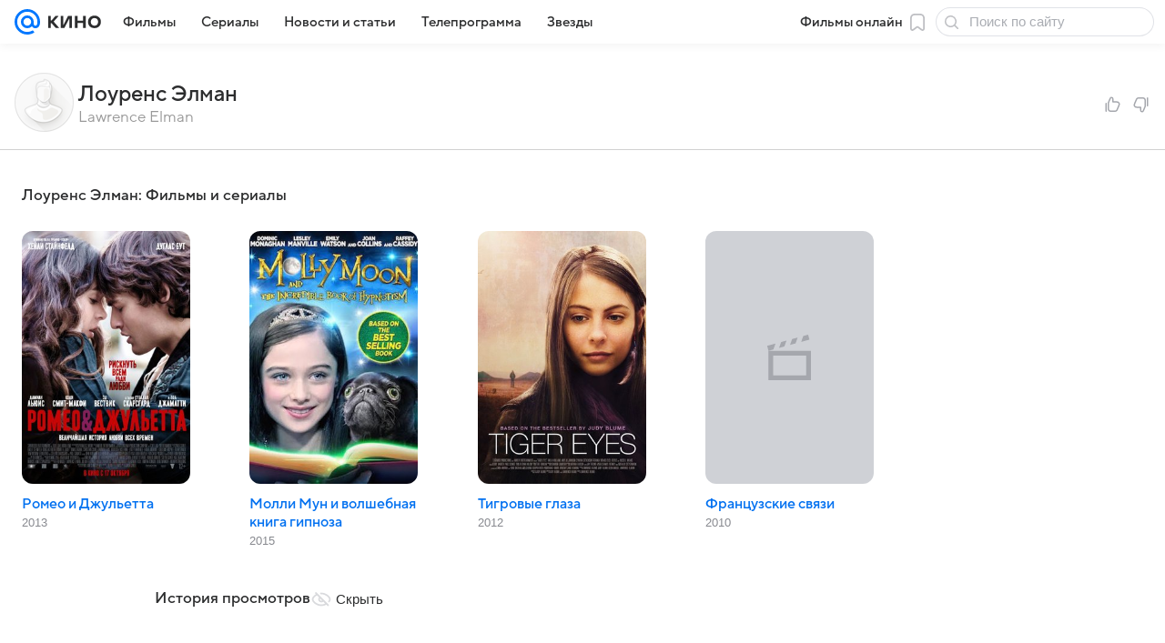

--- FILE ---
content_type: application/javascript; charset=utf-8
request_url: https://kino.mail.ru/dist/chunks/1cc648a5aabcba4ce6ffde82842991eb.ae9336be9351748e08d9.js
body_size: 217875
content:
(this.__LOADABLE_LOADED_CHUNKS__=this.__LOADABLE_LOADED_CHUNKS__||[]).push([[7327],{700:function(e,t,r){"use strict";r.d(t,{D:function(){return s}});var s=(0,r(64808).mT)("Icon16FavoriteOutline","favorite_outline_16","0 0 16 16",'<symbol xmlns="http://www.w3.org/2000/svg" fill="none" viewBox="0 0 16 16" id="favorite_outline_16"><path fill="currentColor" fill-rule="evenodd" d="M8.299 2.572a.66.66 0 0 0-.596 0c.002-.002-.027.012-.087.084-.062.074-.14.19-.238.372-.202.37-.433.901-.766 1.671l-.33.762a1.2 1.2 0 0 1-.186.315 1 1 0 0 1-.311.238 1.2 1.2 0 0 1-.353.095l-.41.058c-.835.118-1.41.2-1.821.296a2.4 2.4 0 0 0-.425.132c-.085.039-.106.063-.104.061a.67.67 0 0 0-.158.576c0-.003.005.03.06.106.055.08.147.186.297.33.306.293.758.656 1.416 1.183.131.105.266.208.358.352a1 1 0 0 1 .144.389c.024.171-.011.338-.02.38q-.017.082-.032.165c-.183.967-.31 1.644-.361 2.138-.054.52.005.65.007.654a.67.67 0 0 0 .54.319c.004 0 .146-.012.575-.31.408-.284.937-.724 1.694-1.352.081-.068.162-.14.248-.2a1 1 0 0 1 .297-.146.96.96 0 0 1 .528 0 1 1 0 0 1 .296.145c.087.062.167.133.249.2.756.63 1.286 1.069 1.694 1.352.429.299.57.31.575.31a.67.67 0 0 0 .54-.317c.002-.005.06-.134.007-.655-.051-.494-.179-1.17-.362-2.138-.034-.18-.077-.36-.052-.545a1 1 0 0 1 .144-.39c.093-.144.227-.246.359-.351.657-.527 1.11-.89 1.415-1.183.15-.144.243-.25.298-.33.054-.077.06-.109.06-.106a.67.67 0 0 0-.158-.576c.001.002-.02-.022-.105-.061a2.4 2.4 0 0 0-.424-.132c-.412-.096-.987-.178-1.82-.296q-.21-.032-.42-.059c-.04-.005-.198-.024-.345-.094a1 1 0 0 1-.31-.238c-.107-.122-.168-.27-.183-.308-.106-.258-.222-.513-.333-.769-.334-.77-.565-1.3-.766-1.67a2.4 2.4 0 0 0-.239-.373c-.06-.072-.089-.086-.086-.085M7.03 1.229a2.16 2.16 0 0 1 1.94 0c.45.226.74.656.97 1.082.238.436.495 1.029.81 1.756l.254.587.223.031c.787.112 1.429.202 1.914.316.472.11.965.275 1.303.65a2.17 2.17 0 0 1 .513 1.877c-.1.495-.44.889-.79 1.224-.346.332-.826.719-1.414 1.19.17.899.307 1.623.364 2.18.055.537.066 1.123-.219 1.59a2.17 2.17 0 0 1-1.756 1.036c-.546.023-1.053-.27-1.495-.578-.441-.307-.982-.753-1.647-1.305-.665.552-1.206.998-1.647 1.305-.443.308-.95.601-1.496.578a2.17 2.17 0 0 1-1.756-1.037c-.284-.466-.273-1.052-.218-1.589.057-.557.193-1.281.364-2.18-.588-.471-1.069-.858-1.414-1.19-.35-.336-.69-.729-.79-1.224a2.17 2.17 0 0 1 .513-1.876c.337-.376.83-.54 1.303-.651.485-.114 1.127-.204 1.914-.316l.222-.031.255-.587c.315-.727.571-1.32.809-1.757.231-.425.52-.855.97-1.081" clip-rule="evenodd" /></symbol>',16,16,!1,void 0)},1893:function(e,t,r){"use strict";r.d(t,{A:function(){return A}});var s=r(64922),i=r(69122),a=r.n(i),n=r(77810),o=r(9526),l=r(87259),c=r(17260),d=r(26517),u=r(69386),p=r(45089);var A=({className:e,footerClassName:t,textClassName:r,text:i,HTMLtext:A,url:g,buttonMoreText:h="Раскрыть",buttonLessText:m="Cвернуть",button:f})=>{const v=a()(p.root,e),[b,w]=(0,n.useState)(!1),[x,E]=(0,n.useState)(!1),C=(0,n.useRef)(!1),[j,B]=(0,n.useState)("textCollapsed"),O=(0,n.useRef)(null),I=e=>{for(const t of e)w(t.target.scrollHeight-t.contentRect.height>1),E(C.current&&t.target.scrollHeight-t.contentRect.height<=1)};(0,n.useEffect)(()=>{const e=new ResizeObserver(I),t=O.current;return t&&e.observe(t),()=>e.unobserve(t)},[]);return(0,s.jsxs)("div",Object.assign({className:v},{children:[i&&(0,s.jsx)("div",Object.assign({className:a()(p.text,p[j],r),ref:O},{children:i})),A&&(0,s.jsx)("div",{className:a()(p.text,p[j],r),ref:O,dangerouslySetInnerHTML:{__html:A}}),x||b||f?(0,s.jsxs)("div",Object.assign({className:a()(p.footer,t)},{children:[x&&(0,s.jsxs)(l.A,Object.assign({className:p.linkButton,onClick:()=>{B("textCollapsed"),C.current=!1,E(!1)}},{children:[m,(0,s.jsx)(o.A,{className:p.lessIcon,icon:d.A,width:16,height:16})]})),b&&(g?(0,s.jsxs)(l.A,Object.assign({className:p.linkButton,href:g},{children:[h,(0,s.jsx)(o.A,{className:p.moreIcon,icon:c.A,width:16,height:16})]})):(0,s.jsxs)(l.A,Object.assign({className:p.linkButton,onClick:()=>{B("textExpanded"),C.current=!0}},{children:[h,(0,s.jsx)(o.A,{className:p.moreIcon,icon:u.A,width:16,height:16})]}))),f||null]})):null]}))}},2038:function(e,t,r){"use strict";r.d(t,{G$:function(){return a},Im:function(){return i},vl:function(){return s}});const s=e=>{const t={};return Object.keys(e).forEach(r=>{t[e[r]]=r}),t},i=e=>0===Object.keys(e).length,a=(e,t,r=",")=>e!==t-1?r+" ":""},2052:function(e,t,r){"use strict";r(12375),r(17044)},2664:function(e,t,r){"use strict";r(15914),r(52708),r(68996),r(17044)},2671:function(e,t,r){"use strict";var s;r.d(t,{b:function(){return s}}),function(e){e[e.STICKY_GAP_BASE=20]="STICKY_GAP_BASE",e[e.STICKY_GAP_WITH_FIXED_HEADER=68]="STICKY_GAP_WITH_FIXED_HEADER"}(s||(s={}))},3140:function(e,t,r){"use strict";r.d(t,{A:function(){return u}});var s=r(64922),i=r(69122),a=r.n(i),n=r(49880),o=r(9350),l=r(15014),c=r(4281),d=function(e,t){var r={};for(var s in e)Object.prototype.hasOwnProperty.call(e,s)&&t.indexOf(s)<0&&(r[s]=e[s]);if(null!=e&&"function"==typeof Object.getOwnPropertySymbols){var i=0;for(s=Object.getOwnPropertySymbols(e);i<s.length;i++)t.indexOf(s[i])<0&&Object.prototype.propertyIsEnumerable.call(e,s[i])&&(r[s[i]]=e[s[i]])}return r};var u=e=>{var{className:t,children:r,header:i,sidebar:u,wrapper:p,wrapperContentClassName:A,theme:g,hideTopSpacing:h}=e,m=d(e,["className","children","header","sidebar","wrapper","wrapperContentClassName","theme","hideTopSpacing"]);const f=a()(c.root,t,c[`${g}Theme`],{[c.hideTopSpacing]:h}),v=()=>(0,s.jsxs)(s.Fragment,{children:[i,r]});return u?(0,s.jsx)("div",Object.assign({className:f},m,{children:(0,s.jsx)(o.A,Object.assign({dataQaDetail:l.LB},{children:(0,s.jsxs)(n.mc,{children:[(0,s.jsx)(n.gZ,{children:v()}),u]})}))})):p?(0,s.jsx)("div",Object.assign({className:f},m,{children:(0,s.jsx)(o.A,Object.assign({dataQaDetail:l.LB,contentClassName:a()(A)},{children:v()}))})):(0,s.jsx)("div",Object.assign({className:f},m,{children:v()}))}},4281:function(e){e.exports={lightTheme:"cdc9c34150",darkTheme:"c32f6d8933",root:"cc62e0ad9b",hideTopSpacing:"c543282c7c"}},5639:function(e,t,r){"use strict";r(12375),r(17044),r(88706)},6965:function(e,t,r){"use strict";r.d(t,{A:function(){return f}});var s=r(64922),i=r(69122),a=r.n(i),n=r(77810),o=r(64808),l=(0,o.mT)("Icon20ThumbsUpOutline","thumbs_up_outline_20","0 0 20 20",'<symbol xmlns="http://www.w3.org/2000/svg" fill="currentColor" viewBox="0 0 20 20" id="thumbs_up_outline_20"><path fill-rule="evenodd" d="M9.238 1.497c-.898 0-1.711.532-2.07 1.356l-1.77 4.056a7 7 0 0 0-.132.317c-.152.401-.24.823-.261 1.251C5 8.577 5 8.675 5 8.822v4.46c0 .673 0 1.223.037 1.671.037.463.118.882.317 1.273a3.25 3.25 0 0 0 1.42 1.42c.391.199.81.28 1.273.317.447.037.998.037 1.671.037h2.47c.829 0 1.433 0 1.974-.197a3.25 3.25 0 0 0 1.254-.826c.395-.42.633-.974.96-1.736l.994-2.319c.387-.902.698-1.626.89-2.218.196-.6.306-1.166.2-1.726a3.25 3.25 0 0 0-1.378-2.09c-.473-.319-1.036-.44-1.665-.498-.62-.057-1.408-.057-2.389-.057h-1.531V3.755a2.26 2.26 0 0 0-2.26-2.258Zm-.695 1.955a.759.759 0 0 1 1.454.303V6.8c0 .571.463 1.034 1.034 1.034h1.96c1.027 0 1.747.001 2.29.05.543.05.803.141.963.249.388.261.655.666.742 1.125.036.19.017.465-.152.983-.169.52-.452 1.18-.857 2.125l-.93 2.167c-.399.93-.534 1.215-.724 1.417a1.75 1.75 0 0 1-.675.445c-.26.095-.576.106-1.588.106H9.75c-.712 0-1.202 0-1.581-.032-.37-.03-.57-.085-.714-.159a1.75 1.75 0 0 1-.764-.765c-.074-.144-.13-.343-.16-.713-.03-.38-.031-.868-.031-1.581V8.84c0-.171 0-.232.003-.29.013-.27.069-.538.165-.791.02-.055.045-.11.113-.267zM3.25 18a.75.75 0 0 0 .75-.75v-8.5a.75.75 0 0 0-1.5 0v8.5c0 .414.336.75.75.75" /></symbol>',20,20,!1,void 0),c=(0,o.mT)("Icon20ThumbsDownOutline","thumbs_down_outline_20","0 0 20 20",'<symbol xmlns="http://www.w3.org/2000/svg" fill="currentColor" viewBox="0 0 20 20" id="thumbs_down_outline_20"><path fill-rule="evenodd" d="M10.762 18.503c.898 0 1.711-.532 2.07-1.355l1.77-4.057c.058-.134.097-.224.132-.317.152-.4.24-.823.261-1.251.005-.1.005-.198.005-.345v-4.46c0-.673 0-1.223-.037-1.671-.037-.463-.118-.882-.317-1.272a3.25 3.25 0 0 0-1.42-1.42c-.391-.2-.81-.28-1.273-.318C11.506 2 10.955 2 10.282 2h-2.47c-.829 0-1.433 0-1.974.197a3.25 3.25 0 0 0-1.254.826c-.395.42-.633.975-.96 1.736l-.994 2.32c-.387.902-.698 1.626-.89 2.218-.196.6-.306 1.166-.2 1.726a3.25 3.25 0 0 0 1.378 2.09c.473.319 1.036.441 1.665.498.62.057 1.408.057 2.389.057h1.531v2.578a2.26 2.26 0 0 0 2.26 2.258Zm.695-1.955a.759.759 0 0 1-1.454-.303V13.2c0-.571-.463-1.034-1.034-1.034h-1.96c-1.027 0-1.747-.001-2.29-.05-.543-.05-.803-.141-.963-.249a1.75 1.75 0 0 1-.742-1.125c-.036-.19-.017-.465.152-.983.169-.52.452-1.18.857-2.125l.93-2.167c.399-.93.534-1.215.724-1.417a1.75 1.75 0 0 1 .675-.445c.26-.095.576-.106 1.587-.106h2.311c.713 0 1.202 0 1.581.032.37.03.57.085.713.159.33.168.598.435.765.765.074.144.13.343.16.713.03.38.031.869.031 1.581v4.411c0 .17 0 .23-.003.29-.013.27-.069.537-.165.79-.02.055-.045.11-.113.267l-1.761 4.04ZM16.75 2a.75.75 0 0 0-.75.75v8.5a.75.75 0 0 0 1.5 0v-8.5a.75.75 0 0 0-.75-.75" /></symbol>',20,20,!1,void 0),d=r(70626),u=r(24063),p=r(62734),A=function(e,t,r,s){return new(r||(r=Promise))(function(i,a){function n(e){try{l(s.next(e))}catch(e){a(e)}}function o(e){try{l(s.throw(e))}catch(e){a(e)}}function l(e){var t;e.done?i(e.value):(t=e.value,t instanceof r?t:new r(function(e){e(t)})).then(n,o)}l((s=s.apply(e,t||[])).next())})};const g=e=>{const{entityId:t,entity:r,entityType:s,endpoint:i}=e,[a,o]=(0,n.useState)(null),{applyAuth:l,email:c}=(0,p.A)();return{handleClick:(e,a,n)=>{c?((e=>{A(void 0,void 0,void 0,function*(){const a=new FormData;a.append(s,t),a.append("is_plus",Number("like"===e).toString());const{status:n,data:l}=yield(0,u.Ay)(i,{method:"POST",body:a});if("OK"===n){const e=l[r][t].like.total;o(e)}})})(a),n(a)):l(e)},totalCount:a}};var h=r(59854),m=r(54129);var f=({className:e,eventContext:t,entity:r,children:i,entityId:o,count:u,endpoint:p})=>{const A=`${r}.like`,{handleClick:f,totalCount:v}=g({endpoint:p||d.QV,entity:r,entityId:o,entityType:A}),b=(e,t)=>{f(e,t,x)},[w,x]=(0,n.useState)(void 0),E=t&&o&&t[o];(0,n.useEffect)(()=>{void 0!==E&&E.like&&"number"==typeof E.like.is_plus&&x(E.like.is_plus?"like":"dislike")},[E]);const C=a()(m.root,e);return(0,s.jsxs)("div",Object.assign({className:C},{children:[(0,s.jsx)("button",Object.assign({className:a()(m.button,m[`button${(0,h.c)("like")}`],"like"===w&&m.buttonLikeActive),onClick:e=>b(e,"like")},{children:(0,s.jsx)(l,{})}),"btn1"),(0,s.jsx)("span",Object.assign({className:m.count},{children:"number"==typeof v?v:u}),"btncount"),(0,s.jsx)("button",Object.assign({className:a()(m.button,m[`button${(0,h.c)("dislike")}`],"dislike"===w&&m.buttonDislikeActive),onClick:e=>b(e,"dislike")},{children:(0,s.jsx)(c,{})}),"btn2"),i]}))}},7028:function(e,t,r){"use strict";r.d(t,{_T:function(){return d},Mu:function(){return p},zB:function(){return u}});var s=r(64922),i=r(77810),a=r(12941);function n(e,t){const r=Object.assign(Object.assign({},e),t);for(const s of Object.keys(r))r[s]="object"==typeof e[s]&&"object"==typeof t[s]?n(e[s],t[s]):structuredClone(r[s]);return r}const o=(0,i.createContext)({}),l=(0,i.createContext)({}),c=(e,t)=>{const{type:r,payload:s}=t;switch(r){case"LOADED":case"RATED":case"FAVORITE":return n(e,s);default:return e}},d=({eventIds:e=[],reviewIds:t=[],personId:r="",children:n})=>{const[d,u]=(0,i.useReducer)(c,{});return(0,a.P)(r||e,u,t,"get"),(0,s.jsx)(o.Provider,Object.assign({value:d},{children:(0,s.jsx)(l.Provider,Object.assign({value:u},{children:n}))}))},u=()=>(0,i.useContext)(o),p=()=>(0,i.useContext)(l)},7194:function(e){e.exports={anchorMenu:"f4476f479e",isFixed:"ff6d0f0125",listContainer:"f85eabf03e",item:"c320251141",itemSelected:"e9e6728b0d",tooltip:"fb2146c04f"}},7698:function(e,t,r){"use strict";r(15914),r(52708),r(68996),r(17044)},7936:function(e,t,r){"use strict";r(12375),r(17044)},8914:function(e,t,r){"use strict";var s=r(64922),i=r(69122),a=r.n(i),n=r(9526),o=r(87259),l=r(49083),c=r(25124),d=r(51796),u=r(700),p=r(37237),A=r(26417),g=r(85073),h=function(e,t){var r={};for(var s in e)Object.prototype.hasOwnProperty.call(e,s)&&t.indexOf(s)<0&&(r[s]=e[s]);if(null!=e&&"function"==typeof Object.getOwnPropertySymbols){var i=0;for(s=Object.getOwnPropertySymbols(e);i<s.length;i++)t.indexOf(s[i])<0&&Object.prototype.propertyIsEnumerable.call(e,s[i])&&(r[s[i]]=e[s[i]])}return r};t.A=e=>{var{className:t,pictureWrapperClassName:r,children:i,ratingDesign:m="v1",posterSizes:f="v1",theme:v=A.dA,poster_picture:b,rate_val:w,name:x,nameOnly:E,url:C,year:j,text:B,pictureOnly:O,pictureAltText:I,size:y="regular",sizeFixed:S}=e,Q=h(e,["className","pictureWrapperClassName","children","ratingDesign","posterSizes","theme","poster_picture","rate_val","name","nameOnly","url","year","text","pictureOnly","pictureAltText","size","sizeFixed"]);const k=a()(g.root,t,g[`${v}Theme`],g[`${y}Size`],{[g.rootV1]:"v1"===f,[g.rootV2]:"v2"===f,[g.rootV3]:"v3"===f,[g.rootV4]:"v4"===f,[g.sizeFixed]:S,[g.pictureOnly]:O}),T=b&&(0,c.u)(b,{dpr:2}),D=w?Number(w).toLocaleString("ru"):"";I=I||`${x}: постер`;const M=(0,s.jsxs)("div",Object.assign({className:g.rating},{children:[(0,s.jsx)(u.D,{}),(0,s.jsx)(d.A,Object.assign({className:g.ratingValue,tag:"span",color:"contrast"},{children:D}))]})),N=(0,s.jsxs)("div",Object.assign({className:a()(g.rating,g.v2)},{children:[(0,s.jsx)(n.A,{className:g.icon,height:16,width:16,icon:p.A}),(0,s.jsx)(d.A,Object.assign({className:g.ratingValue,tag:"span",color:"contrast"},{children:w}))]}));return(0,s.jsxs)("div",Object.assign({className:k},Q,{children:[(0,s.jsxs)("div",Object.assign({className:a()(g.pictureWrapper,{[g.pictureWrapperV1]:"v1"===f,[g.pictureWrapperV2]:"v2"===f,[g.pictureWrapperV3]:"v3"===f,[g.pictureWrapperV4]:"v4"===f},r,{[g.pictureWrapperEmpty]:!T})},{children:[Boolean(T)&&(0,s.jsx)(l.A,Object.assign({className:g.picture,objectFit:"cover"},T,{alt:I})),Boolean(D)&&("v1"===m?M:N)]})),!O&&(0,s.jsxs)(s.Fragment,{children:[C?(0,s.jsx)(o.A,Object.assign({href:C,className:g.title,holder:!0},{children:x})):null,!E&&(0,s.jsxs)(s.Fragment,{children:[(0,s.jsxs)("div",Object.assign({className:g.info},{children:[Boolean(B)&&(0,s.jsx)("div",{children:B}),Boolean(j)&&(0,s.jsx)("div",Object.assign({className:g.infoSecondary},{children:j}))]})),i]})]})]}))}},8998:function(e,t,r){"use strict";r(12375),r(17044)},9350:function(e,t,r){"use strict";r.d(t,{A:function(){return o}});var s=r(64922),i=r(69122),a=r.n(i),n=r(12328);var o=e=>{const{children:t,className:r,contentClassName:i,dataQa:o="WrapperContent",dataQaDetail:l}=e,c=a()(n.content,i),d={};return l&&(d["data-qa-detail"]=l),(0,s.jsx)("div",Object.assign({"data-qa":"Wrapper",className:r},{children:(0,s.jsx)("div",Object.assign({},d,{"data-qa":o,className:c},{children:t}))}))}},9633:function(e){e.exports={root:"a07bdf62e9",mobile:"a9d9ff4684",touch:"e8946275dc",light:"dd67859dab",sliderBox:"d60fa3d058",title:"ac90fde0a2",rate_value:"ba8f7601e5",rateValue:"ba8f7601e5",datalist:"c306ae2cc3",option:"e2dae1dd84",box:"eeebf37ef9",slider:"f59476f892",active:"e84681283f",marks:"f61fe8d9a5",dot:"f37709347e",footer:"c6f9fa344c",value:"e87a287418"}},9803:function(e,t,r){"use strict";r.d(t,{A:function(){return o}});var s=r(64922),i=r(25476),a=r(69122),n=r.n(a);var o=e=>{const{children:t,className:r,stickyClassName:a,isNoSticky:o=!1,isViewPortHeight:l=!1,isCollapsedHeight:c=!1,topOffset:d}=e,u=d?{top:`${d}px`}:void 0;return(0,s.jsx)("div",Object.assign({className:n()(i.group,r,{[i.groupViewPortHeight]:l,[i.groupCollapsedHeight]:c})},{children:(0,s.jsx)("div",Object.assign({className:n()(i.groupContent,a,{[i.sticky]:!o}),style:u},{children:t}))}))}},9901:function(e,t,r){"use strict";r.d(t,{QA:function(){return m},e:function(){return h},g4:function(){return f},zs:function(){return v}});var s=r(64922),i=r(69122),a=r.n(i),n=r(44563),o=r(79999),l=r(87259),c=r(49083),d=r(25124),u=r(37595),p=r(67115),A=r(77542),g=r(77671);const h=(e=[],t,r)=>e.map((e,i)=>(0,s.jsx)(n.qr,{children:(0,s.jsx)(u.A,Object.assign({theme:r,onClick:()=>(0,A.H5)("typeClick",{id:t})},e),i)},i)),m=(e=[],t)=>e.map((e,r)=>{var i,a,o,u;const{channel:p}=e,h=p.logo_picture&&(0,d.u)(p.logo_picture,{dpr:2});return(0,s.jsx)(n.qr,{children:(0,s.jsxs)(l.A,Object.assign({className:g.tvEventLink,onClick:()=>(0,A.H5)("typeClick",{id:t})},e,{href:p.url},{children:[h?(0,s.jsx)(c.A,Object.assign({},h,{className:g.tvEventChannelLogo})):null,(null===(i=null==e?void 0:e.event)||void 0===i?void 0:i.image)?(0,s.jsx)("img",{src:null===(a=null==e?void 0:e.event)||void 0===a?void 0:a.image,alt:`Кадр трансляции ${e.channel.name}: ${null===(o=null==e?void 0:e.event)||void 0===o?void 0:o.name}`,className:g.tvEventImage}):null,e&&(null==e?void 0:e.event)&&(null===(u=null==e?void 0:e.event)||void 0===u?void 0:u.name)&&(0,s.jsx)("div",Object.assign({className:g.tvEventTitle},{children:e.event.name}))]}),r)},r)}),f=(e=[],t)=>e.map((e,r)=>{var i;const o=(null===(i=null==e?void 0:e.channel)||void 0===i?void 0:i.logo_picture)?(0,d.u)(e.channel.logo_picture,{dpr:2}):null;return(0,s.jsx)(n.qr,{children:(0,s.jsxs)(l.A,Object.assign({className:a()(g.ascetic,{[g.active]:e.isActive}),onClick:()=>(0,A.H5)("typeClick",{id:t})},e,{href:e.channel.url},{children:[o&&(0,s.jsx)(c.A,Object.assign({},o,{className:g.channelIcon})),(0,s.jsx)("span",{children:e.event.name&&e.event.name.length&&e.event.name.length>30?`${e.event.name.slice(0,28)}...`:e.event.name||""})]}),r)},r)}),v=(e=[],t,r)=>{const i=["e","r","a","s"],h=[];return e.forEach((e,m)=>i.includes(e.type)&&h.push(((e,i)=>{const{type:h}=e;switch(h){case"e":return(0,s.jsx)(n.qr,Object.assign({className:g.swiperFixedWidth144},{children:(0,s.jsx)(u.A,Object.assign({theme:r,posterSizes:"v3",onClick:()=>(0,A.H5)("typeClick",{id:t})},e),i)}),i);case"r":const h=e.person_picture&&(0,d.u)(e.person_picture,{dpr:2});return(0,s.jsx)(n.qr,Object.assign({className:g.swiperFixedWidth215},{children:(0,s.jsxs)(l.A,Object.assign({className:g.personLink,href:e.url,style:{height:"fit-content",width:"fit-content"}},{children:[h?(0,s.jsx)(c.A,Object.assign({},h,{className:a()(g.personPicture)})):(0,s.jsx)(c.A,{source:{src:p.f.emptyAvatar192x192},className:a()(g.personPicture)}),(0,s.jsxs)("div",{children:[e.name&&(0,s.jsx)("div",Object.assign({className:a()(g.name,{[g.darkColor]:"dark"===r})},{children:e.name})),e.name_eng&&(0,s.jsx)("div",Object.assign({className:a()(g.engName,{[g.darkColor]:"dark"===r})},{children:e.name_eng}))]})]}))}),i);case"s":return(0,s.jsx)(n.qr,Object.assign({className:g.swiperFixedWidth228},{children:(0,s.jsx)(l.A,Object.assign({className:g.personLink,href:e.url,style:{height:"fit-content",width:"fit-content"}},{children:(0,s.jsxs)("div",Object.assign({className:a()(g.selectionFrame,{[g.darkFrame]:"dark"===r})},{children:[e.mosaic_title&&e.mosaic_count&&(0,s.jsx)(o.A,Object.assign({theme:"tag",className:g.tag},{children:`${e.mosaic_count} ${e.mosaic_title}`})),e.name&&(0,s.jsx)("div",Object.assign({className:a()(g.selectionName,{[g.darkColor]:"dark"===r})},{children:e.name})),e.image_url&&(0,s.jsx)("img",{src:e.image_url,className:g.selectionPoster})]}))}))}),i);default:return null}})(e,m))),h}},9934:function(e,t,r){"use strict";r.d(t,{A:function(){return p}});var s=r(64922),i=r(77810),a=r(87720),n=r(86158),o=r(9803),l=r(95641);const c=(e,t)=>{if(0===e)return;let r=0;t.forEach(t=>{const s=Number((t||{}).dataset.size||0);r+=s,e<r?"none"!==t.style.display&&(t.style.display="none"):"none"===t.style.display&&(t.style.display="block")})};var d=r(69122),u=r.n(d);var p=e=>{const{children:t,className:r,isCollapsible:d,classNameContent:p,dataQaDetail:A}=e,g=(0,i.useRef)(null),h=(0,i.useRef)([]),m=(0,i.useCallback)(()=>{if(!g.current||!d)return;const e=g.current.getBoundingClientRect().height,t=(r=h.current,s="hideorder",r.sort((e,t)=>{const r=e.dataset[s]||0,i=t.dataset[s]||0;return Number(i)-Number(r)}));var r,s;c(e,t)},[d]);(0,i.useEffect)(()=>(window.addEventListener("resize",m),m(),()=>{window.removeEventListener("resize",m)}),[m]);const f=d?((e,t)=>i.Children.map(e,e=>{if(!(0,n.q)(e,o.A)||!e)return e;const r=i.Children.map(e.props.children,e=>(0,n.q)(e,l.A)&&e?(0,i.cloneElement)(e,{ref:e=>e&&!t.current.includes(e)&&t.current.push(e)}):e);return(0,i.cloneElement)(e,{children:r})}))(t,h):t,v=u()(a.content,{[a.collapsible]:d},p);return(0,s.jsx)("div",Object.assign({ref:g,className:u()(a.wrapper,r),"data-qa":"StickyPanel","data-qa-detail":A},{children:(0,s.jsx)("div",Object.assign({className:v},{children:f}))}))}},10219:function(e,t,r){"use strict";r.d(t,{a:function(){return o},g:function(){return a},m:function(){return n},u:function(){return l}});var s=r(46727),i=r(21463);function a(e={},t=!0){const r={on:{}},a={},n={};(0,s.e)(r,i.d),r._emitClasses=!0,r.init=!1;const o={},l=s.p.map(e=>e.replace(/_/,"")),c=Object.assign({},e);return Object.keys(c).forEach(i=>{void 0!==e[i]&&(l.indexOf(i)>=0?(0,s.i)(e[i])?(r[i]={},n[i]={},(0,s.e)(r[i],e[i]),(0,s.e)(n[i],e[i])):(r[i]=e[i],n[i]=e[i]):0===i.search(/on[A-Z]/)&&"function"==typeof e[i]?t?a[`${i[2].toLowerCase()}${i.substr(3)}`]=e[i]:r.on[`${i[2].toLowerCase()}${i.substr(3)}`]=e[i]:o[i]=e[i])}),["navigation","pagination","scrollbar"].forEach(e=>{!0===r[e]&&(r[e]={}),!1===r[e]&&delete r[e]}),{params:r,passedParams:n,rest:o,events:a}}function n({el:e,nextEl:t,prevEl:r,paginationEl:i,scrollbarEl:a,swiper:n},o){(0,s.n)(o)&&t&&r&&(n.params.navigation.nextEl=t,n.originalParams.navigation.nextEl=t,n.params.navigation.prevEl=r,n.originalParams.navigation.prevEl=r),(0,s.a)(o)&&i&&(n.params.pagination.el=i,n.originalParams.pagination.el=i),(0,s.b)(o)&&a&&(n.params.scrollbar.el=a,n.originalParams.scrollbar.el=a),n.init(e)}function o(e,t,r,i,a){const n=[];if(!t)return n;const o=e=>{n.indexOf(e)<0&&n.push(e)};if(r&&i){const e=i.map(a),t=r.map(a);e.join("")!==t.join("")&&o("children"),i.length!==r.length&&o("children")}return s.p.filter(e=>"_"===e[0]).map(e=>e.replace(/_/,"")).forEach(r=>{if(r in e&&r in t)if((0,s.i)(e[r])&&(0,s.i)(t[r])){const s=Object.keys(e[r]),i=Object.keys(t[r]);s.length!==i.length?o(r):(s.forEach(s=>{e[r][s]!==t[r][s]&&o(r)}),i.forEach(s=>{e[r][s]!==t[r][s]&&o(r)}))}else e[r]!==t[r]&&o(r)}),n}const l=e=>{!e||e.destroyed||!e.params.virtual||e.params.virtual&&!e.params.virtual.enabled||(e.updateSlides(),e.updateProgress(),e.updateSlidesClasses(),e.emit("_virtualUpdated"),e.parallax&&e.params.parallax&&e.params.parallax.enabled&&e.parallax.setTranslate())}},12273:function(e,t,r){"use strict";r.d(t,{A:function(){return n}});var s=r(64922),i=r(49880),a=r(74095);var n=e=>(0,s.jsx)(i.nC,Object.assign({className:a.root},{children:e.children}))},12328:function(e){e.exports={content:"bae76d9c66"}},12375:function(e,t,r){"use strict";function s(e){return null!==e&&"object"==typeof e&&"constructor"in e&&e.constructor===Object}function i(e={},t={}){const r=["__proto__","constructor","prototype"];Object.keys(t).filter(e=>r.indexOf(e)<0).forEach(r=>{void 0===e[r]?e[r]=t[r]:s(t[r])&&s(e[r])&&Object.keys(t[r]).length>0&&i(e[r],t[r])})}r.d(t,{a:function(){return l},g:function(){return n}});const a={body:{},addEventListener(){},removeEventListener(){},activeElement:{blur(){},nodeName:""},querySelector(){return null},querySelectorAll(){return[]},getElementById(){return null},createEvent(){return{initEvent(){}}},createElement(){return{children:[],childNodes:[],style:{},setAttribute(){},getElementsByTagName(){return[]}}},createElementNS(){return{}},importNode(){return null},location:{hash:"",host:"",hostname:"",href:"",origin:"",pathname:"",protocol:"",search:""}};function n(){const e="undefined"!=typeof document?document:{};return i(e,a),e}const o={document:a,navigator:{userAgent:""},location:{hash:"",host:"",hostname:"",href:"",origin:"",pathname:"",protocol:"",search:""},history:{replaceState(){},pushState(){},go(){},back(){}},CustomEvent:function(){return this},addEventListener(){},removeEventListener(){},getComputedStyle(){return{getPropertyValue(){return""}}},Image(){},Date(){},screen:{},setTimeout(){},clearTimeout(){},matchMedia(){return{}},requestAnimationFrame(e){return"undefined"==typeof setTimeout?(e(),null):setTimeout(e,0)},cancelAnimationFrame(e){"undefined"!=typeof setTimeout&&clearTimeout(e)}};function l(){const e="undefined"!=typeof window?window:{};return i(e,o),e}},12941:function(e,t,r){"use strict";r.d(t,{P:function(){return l}});var s=r(77810),i=r(24063),a=r(70626),n=r(7028),o=r(62734);const l=(e,t,r=[""],l)=>{const{applyAuth:c,email:d}=(0,o.A)();t=t||(0,n.Mu)();const u=e=>{const t={};return["event","event2watch","review","person"].forEach(r=>{const s=e[r];for(const e in s)if(Object.prototype.hasOwnProperty.call(s,e)){const i=s[e];t[e]=t[e]||{},"event"===r&&(t[e].score=i.rate.score,t[e].review=i.review),"review"===r&&(t[e].like=i.like),"person"===r&&(t[e].like=i.like),t[e].favorite=Boolean(1===i.selected)}}),t},p=({ids:e,reviewIds:r,score:s,reviewText:n,callbackSuccess:o,callbackErr:l})=>{const c=s?a.QV:a.Gi,d=new FormData;if(Array.isArray(e)){const a=e.join(".");if(d.append("event.rate",a),n&&(d.append("event.review",a),d.append("text",n)),s?d.append("score",null==s?void 0:s.toString(10)):d.append("event.watch",a),r&&Array.isArray(r)&&r.length){const e=r.join(".");d.append("review.like",e)}(0,i.Ay)(c,{method:"POST",body:d}).then(e=>{const{status:r,data:i}=e;if("OK"===r){if(s)t({type:"RATED",payload:{[a]:{score:s}}});else{const e=u(i);t({type:"LOADED",payload:e})}o&&o()}else l&&l()}).catch(e=>{console.warn(e),l&&l()})}else{const s=e;if(d.append("person.like",s),r&&Array.isArray(r)&&r.length){const e=r.join(".");d.append("review.like",e)}(0,i.Ay)(c,{method:"POST",body:d}).then(e=>{const{status:r,data:s}=e;if("OK"===r){const e=u(s);t({type:"LOADED",payload:e}),o&&o()}else l&&l()}).catch(e=>{console.warn(e),l&&l()})}};return(0,s.useEffect)(()=>{!e.length||l&&"get"!==l||(p({ids:e,reviewIds:r}),Array.isArray(e)&&(e=>{const r=new URLSearchParams({ids:e.join(",")}).toString(),s=`${a.MP}?${r}`;(0,i.Ay)(s).then(e=>{t({type:"LOADED",payload:e})})})(e))},[]),{onSetRating:(t,r)=>{d||c(t),p({ids:e,score:r})},onAddReview:(t,r,s,i,a)=>{d||c(t),p({ids:e,score:r,reviewText:s,callbackSuccess:i,callbackErr:a})},onAddPersonReview:(e,r,s,n,o,l)=>{const p=n||a.QV,A=new FormData;A.append("person.review",r),A.append("text",s),A.append("method","POST"),(0,i.Ay)(p,{method:"POST",body:A}).then(r=>{if(d){const{status:e,data:s}=r;if("OK"===e){const e=u(s);t({type:"LOADED",payload:e}),o&&o()}else l&&l()}else c(e)})},onSetFavorites:(e,r,s="add")=>{if(!r)return null;d||c(e);const n="add"===s?a.F$:a.bF,o=new FormData;o.append("eid",r),(0,i.Ay)(n,{method:"POST",body:o}).then(e=>{"OK"===e.status&&t({type:"FAVORITE",payload:{[r]:{favorite:"add"===s}}})}).catch(e=>{console.warn(e)})},onSendFeedback:(e,t,r,s,n,o)=>{if(r){const e=new FormData;e.append("name",t),e.append("email",r),e.append("text",s),(0,i.Ay)(o||a.Fb,{method:"POST",body:e}).then(({status:e})=>{"OK"===e&&n()})}else c(e)}}}},13211:function(e){e.exports={root:"ac63a3d965",markerText:"f190b9e9cb",icon:"ea9fe2de62",markerTextGray:"d6c7564ec6",markerTextWhite:"ec0fa15659",iconWrap:"bb706d1e6f"}},13537:function(e,t,r){"use strict";r.r(t),r.d(t,{default:function(){return Z}});var s=r(64922),i=r(69122),a=r.n(i),n=r(77810),o=r(89787),l=r(58519),c=r(46341),d=r(6965),u=r(67115),p=r(49244),A=r(7028),g=r(80429),h=r(59854),m=r(27585);var f=({className:e})=>{const t=a()(m.root,e),[r]=(0,g.A)(),{page_data:{person:{id:i,fullname:n,fullname_eng:o,like_score:l}},layout:{api:{urls:{like_url:c}}}}=(0,p.Us)(),f=(0,A.zB)();return(0,s.jsxs)("div",Object.assign({className:t},{children:[(0,s.jsxs)("div",Object.assign({className:m.header},{children:[(0,s.jsxs)("div",{children:[(0,s.jsx)("h1",Object.assign({className:m.name},{children:(0,h.BK)(n)}))," ",o&&(0,s.jsx)("div",Object.assign({className:m.subname},{children:(0,h.BK)(o)}))]}),(0,s.jsx)(d.A,{entityId:i.toString(),count:l,eventContext:f,endpoint:c||void 0,entity:"person"})]})),r.isFromTablet&&(0,s.jsx)("div",Object.assign({className:m.personAvatar},{children:(0,s.jsx)("img",{alt:n,title:n,src:u.f.personAvatar})}))]}))},v=r(49083),b=r(25124),w=r(26417),x=r(74289);r(8423);var E=({className:e,images:t,fullname:r,anchor:i,theme:n=w.dA,onClick:o})=>{const l=a()(x.root,e,x[n]),[c]=(0,g.A)(),d=c.isDesktopMedium?8:c.isDesktopSmall||!c.isFromTablet?6:4,u=(t.length>d?t.slice(0,d):t).map((e,i)=>{const a=e.small,n=a&&(0,b.u)(a,{dpr:2}),l=t.length-d;return(0,s.jsxs)("div",Object.assign({className:x.pictureCover,onClick:()=>o({initialSlideId:e.id})},{children:[(0,s.jsx)(v.A,Object.assign({className:x.picture},n,{alt:n.title||r})),i+1===d&&l>0&&(0,s.jsx)("div",Object.assign({className:x.showMore},{children:(0,s.jsx)("span",{children:`+${l} фото`})}))]}),e.id+i)});return t?(0,s.jsxs)("div",Object.assign({className:l},{children:[i&&(0,s.jsx)("div",{id:i}),(0,s.jsxs)("div",Object.assign({className:x.wrapper},{children:[(0,s.jsxs)("div",Object.assign({className:x.header},{children:[c.isFromTablet?(0,s.jsx)("h2",Object.assign({className:x.title,onClick:()=>o()},{children:"Кадры"})):(0,s.jsx)("h2",Object.assign({className:x.title},{children:r||"Кадры"})),c.isFromTablet&&(0,s.jsx)("span",Object.assign({className:x.count},{children:t.length}))]})),(0,s.jsx)("div",Object.assign({className:x.body},{children:u}))]}))]})):null},C=r(70098),j=r(75960),B=r(60889),O=r(9515),I=r(3140),y=r(53947),S=r(87259),Q=r(83748),k=r(64808),T=(0,k.mT)("Icon16ErrorCircleOutline","error_circle_outline_16","0 0 16 16",'<symbol xmlns="http://www.w3.org/2000/svg" fill="none" viewBox="0 0 16 16" id="error_circle_outline_16"><path fill="currentColor" fill-rule="evenodd" d="M8 2.5a5.5 5.5 0 1 0 0 11 5.5 5.5 0 0 0 0-11M1 8a7 7 0 1 1 14 0A7 7 0 0 1 1 8m7-4a.75.75 0 0 1 .75.75v3.5a.75.75 0 0 1-1.5 0v-3.5A.75.75 0 0 1 8 4m.9 7.1a.9.9 0 0 1-.9.9.9.9 0 0 1-.9-.9.9.9 0 0 1 .9-.9.9.9 0 0 1 .9.9" /></symbol>',16,16,!1,void 0),D=(0,k.mT)("Icon16Pen","pen_16","0 0 16 16",'<symbol xmlns="http://www.w3.org/2000/svg" fill="none" viewBox="0 0 16 16" id="pen_16"><path fill="currentColor" d="m9.486 3.952 2.562 2.563-6.139 6.133a4.8 4.8 0 0 1-2.001 1.202l-2.097.64a.244.244 0 0 1-.3-.301l.64-2.097a4.8 4.8 0 0 1 1.201-2.002zm3.672-2.135 1.025 1.025c.396.397.421 1.024.074 1.45l-1.168 1.173-2.554-2.553 1.09-1.095a1.084 1.084 0 0 1 1.533 0" /></symbol>',16,16,!1,void 0),M=r(1893),N=r(2038),P=r(28741),R=r(92057),L=function(e,t){var r={};for(var s in e)Object.prototype.hasOwnProperty.call(e,s)&&t.indexOf(s)<0&&(r[s]=e[s]);if(null!=e&&"function"==typeof Object.getOwnPropertySymbols){var i=0;for(s=Object.getOwnPropertySymbols(e);i<s.length;i++)t.indexOf(s[i])<0&&Object.prototype.propertyIsEnumerable.call(e,s[i])&&(r[s[i]]=e[s[i]])}return r};var Y=e=>{var{className:t}=e,r=L(e,["className"]);const i=a()(P.root,t),{show:o}=(0,Q.O)("SendErrPopup"),{show:l}=(0,Q.O)("PersonReviewPopup"),[c]=(0,g.A)(),{anchor1:u,anchor2:m,anchor3:f,hideAboutBlock:w}=r,{page_data:{person:{id:x,fullname:E,fullname_eng:C,picture_avatar:j,date_birth:B,date_death:O,town_birth:I,country:k,zodiac:Y,url_wiki:q,content:H,like_score:z},awards:V,reviews:G},layout:{api:{urls:{like_url:U}}}}=(0,p.Us)(),W=(0,A.zB)(),F=(0,N.Im)(O),J=V&&Boolean(!(0,N.Im)(V)&&(null==V?void 0:V.items.length)),Z=j&&(0,b.u)(j,{dpr:2});let K="";return H.forEach(e=>{"html"===e.type&&(K+=e.html)}),(0,n.createElement)("div",Object.assign({className:i},r,{key:"personCard"}),(0,s.jsxs)("div",Object.assign({className:P.body},{children:[(0,s.jsxs)("div",Object.assign({className:P.header},{children:[(0,s.jsxs)("div",{children:[(0,s.jsx)("div",{id:u}),(0,s.jsx)("h1",Object.assign({className:P.name,"data-qa":"Title"},{children:(0,h.BK)(E)})),C&&(0,s.jsx)("h2",Object.assign({className:P.subname},{children:(0,h.BK)(C)}))]}),(0,s.jsx)(d.A,{entityId:x.toString(),count:z,eventContext:W,endpoint:U||void 0,entity:"person"})]})),(0,s.jsx)("div",Object.assign({className:P.personAvatar},{children:(0,s.jsx)("div",Object.assign({className:a()(P.pictureCover,{[P.emptyCover]:!Z})},{children:Z?(0,s.jsxs)(s.Fragment,{children:[(0,s.jsx)(v.A,Object.assign({},Z,{className:P.picture,objectFit:"cover"})),!(0,N.Im)(j.source)&&j.source.title&&(0,s.jsx)(S.A,Object.assign({href:j.source.url,className:P.source},{children:`© ${j.source.title}`}))]}):(0,s.jsx)("div",{className:a()(P.picture,P.empty)})}))})),w?null:(0,s.jsxs)("div",Object.assign({className:P.personAbout},{children:[B&&!(0,N.Im)(B)&&(0,s.jsxs)("div",Object.assign({className:P.aboutElement},{children:[(0,s.jsx)("h2",Object.assign({className:P.elemTitle},{children:"Дата рождения"})),(0,s.jsx)("div",Object.assign({className:P.value},{children:(0,s.jsxs)("span",{children:[(0,s.jsx)("a",Object.assign({href:B.href,className:P.anchor},{children:B.day_txt})),F?` ${B.year_txt} / ${B.age}`:` ${B.year_txt}`]})}))]})),!F&&(0,s.jsxs)("div",Object.assign({className:P.aboutElement},{children:[(0,s.jsx)("h2",Object.assign({className:P.elemTitle},{children:"Дата смерти"})),(0,s.jsx)("div",Object.assign({className:P.value},{children:(0,s.jsx)("span",{children:`${O.date_txt} / ${O.age}`})}))]})),Y&&!(0,N.Im)(Y)&&(0,s.jsxs)("div",Object.assign({className:P.aboutElement},{children:[(0,s.jsx)("h2",Object.assign({className:P.elemTitle},{children:"Знак зодиака"})),(0,s.jsx)("div",Object.assign({className:P.value},{children:(0,s.jsx)("a",Object.assign({className:P.anchor,href:Y.href},{children:Y.name}))}))]})),(I||k)&&(0,s.jsxs)("div",Object.assign({className:P.aboutElement},{children:[(0,s.jsx)("h2",Object.assign({className:P.elemTitle},{children:"Место рождения"})),(0,s.jsx)("div",Object.assign({className:P.value},{children:I&&k?`${I}, ${k}`:I||k}))]}))]})),J&&(0,s.jsxs)("div",Object.assign({className:P.awards},{children:[(0,s.jsx)("h2",Object.assign({className:P.awardsTitle},{children:V.title})),(0,s.jsx)("div",Object.assign({className:P.awardsList},{children:(0,R.Uz)(J,V.items,V.href)})),(0,s.jsx)(S.A,Object.assign({className:P.award,href:V.href},{children:"Все награды и номинации"}))]})),H&&Boolean(H.length)&&(0,s.jsxs)("div",Object.assign({className:P.description},{children:[(0,s.jsx)("span",{id:m}),(0,s.jsx)("h2",Object.assign({className:P.descriptionTitle},{children:"Биография"})),c.isTouch?(0,s.jsx)(M.A,{className:P.shareDescr,HTMLtext:(0,R.ct)(K),buttonMoreText:"Подробнее"}):(0,s.jsx)("div",{className:P.shareDescr,dangerouslySetInnerHTML:{__html:(0,R.ct)(K)}}),q&&(0,s.jsxs)("div",Object.assign({className:P.additional},{children:["Дополнительная информация:"," ",(0,s.jsx)(S.A,Object.assign({href:q,target:"_blank"},{children:`${E} в Википедии`}))]}))]})),(0,s.jsxs)("div",Object.assign({className:P.errBlock,style:w?{marginTop:40}:{}},{children:[(0,s.jsx)("span",Object.assign({className:P.errMessage},{children:"Нашли ошибку? Сообщите нам, и мы устраним этот недочет."})),(0,s.jsxs)("span",Object.assign({className:P.errLinkBlock,onClick:()=>{o()}},{children:[(0,s.jsx)(T,{className:P.errIcon}),(0,s.jsx)("span",Object.assign({className:P.errMessageLink},{children:"Сообщить об ошибке"}))]}))]})),G.items&&(0,s.jsxs)("div",Object.assign({className:P.reviews},{children:[(0,s.jsx)("div",{id:f}),(0,s.jsxs)("div",Object.assign({className:P.reviewHeader},{children:[(0,s.jsx)("h2",Object.assign({className:P.reviewsTitle},{children:"Отзывы пользователей"})),(0,s.jsx)(y.A,Object.assign({className:P.button,onClick:l},{children:(0,s.jsxs)("div",Object.assign({style:{display:"flex",gap:4,position:"relative"}},{children:[(0,s.jsx)(D,{className:P.buttonIcon}),(0,s.jsx)("span",Object.assign({className:P.buttonText},{children:"Написать отзыв"}))]}))}))]})),(0,R.qh)(G.items,U)]}))]})))};var q=({pageData:e})=>{const{person:{fullname:t,fullname_eng:r,picture_avatar:i,date_birth:a,content:n,url_wiki:o,town_birth:l,country:c,gender:d,job:u,date_death:p},awards:A}=e,g=l&&c?`${l}, ${c}`:l||c||null,m=i&&(0,b.u)(i,{dpr:2});let f="";n.forEach(e=>{"html"===e.type&&(f+=e.html)});const v=(0,R.ct)(f);let w=v?v.replace(/<\/?[^>]+>/g,""):"";return(0,s.jsxs)("div",Object.assign({itemScope:!0,itemType:"http://schema.org/Person","data-module":"SpringsContainer.Person",style:{display:"none"}},{children:[(0,s.jsx)("meta",{itemProp:"image",content:m?m.source.src:"/img/v2/nopicture/300x300.png"}),t?(0,s.jsx)("meta",{itemProp:"name",content:(0,h.BK)(t)}):null,r?(0,s.jsx)("meta",{itemProp:"alternateName",content:(0,h.BK)(r)}):null,a&&a.iso?(0,s.jsx)("meta",{itemProp:"birthDate",content:new Date(a.iso).toISOString()}):null,p&&p.iso?(0,s.jsx)("meta",{itemProp:"deathDate",content:new Date(p.iso).toISOString()}):null,g?(0,s.jsx)("meta",{itemProp:"birthPlace",content:g}):null,w?(0,s.jsx)("meta",{itemProp:"description",content:w}):null,o?(0,s.jsx)("link",{itemProp:"sameAs",href:o}):null,d?(0,s.jsx)("meta",{itemProp:"gender",content:d}):null,u?(0,s.jsx)("meta",{itemProp:"jobTitle",content:u}):null,A&&A.items?A.items.map((e,t)=>{const{win_count:r,name:i}=e;return r>0?(0,s.jsx)("meta",{itemProp:"award",content:i},t):null}):null]}))},H=r(83663),z=r(1534),V=r(54900),G=r(14364),U=r(35412),W=r(27167),F=r.n(W);const J=e=>{const[t]=(0,g.A)();return t.isFromDesktopMedium?e>6:t.isFromDesktopSmall?e>5:!t.isToDesktopSmall||e>4};var Z=()=>{var e,t;const{page_data:r,layout:{api:{urls:{ajax_send_mistake:i,like_url:d}},custom:{project_type:u}}}=(0,p.Us)(),{onGetHistory:g,history:h}=(0,V.y)(),m=(0,n.useRef)(null),{gallery:v,articles:b,reviews:w,events:x,person:{fullname:y,id:S,is_filled:Q,date_birth:k,date_death:T,zodiac:D,town_birth:M,country:P},today_birth:R,media_stat:L}=r,{show:W}=(0,l.i)("PersonPageGallery",{galleryProps:{altDefault:y,items:(null==v?void 0:v.items)||[]}});(0,G.O)(L),(0,n.useEffect)(()=>g(),[]);const Z=w&&(null==w?void 0:w.items)?w.items:[],K=((e,t,r,s)=>{const i=[{anchor:"about",title:"О персоне"},{anchor:"descr",title:"Биография"}];if(r&&r.length){const e={anchor:"review",title:"Отзывы"};i.push(e)}if(e&&e.items&&e.items.length){const e={anchor:"photo",title:"Фотографии"};i.push(e)}if(s&&s.length){const e={anchor:"best_event",title:"Фильмы и сериалы"};i.push(e)}if(t&&t.length){const e={anchor:"news",title:"Новости"};i.push(e)}return i})(v,b.items||[],Z,(null==x?void 0:x.items)||[]),X=w&&w.items?w.items.map(e=>e.id.toString()):[],_=(!k||(0,N.Im)(k))&&(!T||(0,N.Im)(T))&&(!D||(0,N.Im)(D))&&(!M||!P);return(0,n.useEffect)(()=>{m&&m.current&&(0,U.xE)({root:m.current})},[]),(0,s.jsx)("div",Object.assign({ref:m},{children:(0,s.jsxs)(A._T,Object.assign({personId:S.toString(),reviewIds:X},{children:[(0,s.jsx)(q,{pageData:r}),(0,s.jsx)(H.A,{title:"Добавить отзыв",textAreaTitle:"Мой отзыв",id:O.mz.person,url:d,eventInfoId:S.toString()}),Q?(0,s.jsxs)(I.A,Object.assign({className:a()("js-media-stat-article",F().page)},{children:[(0,s.jsxs)("div",Object.assign({className:"PersonPageMenuContainer"},{children:[(0,s.jsx)(o.A,{className:F().menu,items:K,fixedPanelRootElementClass:"PersonPageMenuContainer"}),(0,s.jsxs)("div",Object.assign({className:F().personBlock},{children:[(0,s.jsx)("div",Object.assign({className:F().left,style:_?{width:"100%"}:{}},{children:(0,s.jsx)(Y,{anchor1:"about",anchor2:"descr",anchor3:"review",hideAboutBlock:_})})),(0,s.jsx)("div",Object.assign({className:F().right},{children:(0,s.jsx)(z.A,{alias:`${u}:sidebar300x600`,options:{params:{withVideo:1}},lazy:!0})}))]})),v&&(0,s.jsx)(E,{anchor:"photo",theme:"dark",fullname:y,images:(null==v?void 0:v.items)||[],onClick:W}),x&&!(0,N.Im)(x)&&(null==x?void 0:x.items.length)&&(0,s.jsx)(j.A,{anchor:"best_event",items:(null==x?void 0:x.items)||[],dataLogger:"kino__WatchMore",type:"events",title:x.title,titleUrl:x.href,className:F().similarEvents,isNavigationShown:J(null===(e=null==x?void 0:x.items)||void 0===e?void 0:e.length)}),b&&!(0,N.Im)(b)&&(null==b?void 0:b.items.length)&&(0,s.jsx)(c.A,{anchor:"news",title:`${b.title}`,href:b.href,items:(null==b?void 0:b.items)||[]}),R&&!(0,N.Im)(R)&&R.count?(0,s.jsx)(B.A,{todayBirth:R,className:F().starBorn,title:R.title,titleUrl:R.href}):null,(0,s.jsx)(j.A,{items:h||[],dataLogger:"kino__BrowsingHistory",showHideButton:!0,type:"history",navigation:["js-goToPrevHistoryItem","js-goToNextHistoryItem"],title:"История просмотров",className:F().history,isNavigationShown:J(null==h?void 0:h.length)})]})),(0,s.jsx)(C.A,{title:"Обратная связь",api:i})]})):(0,s.jsxs)(I.A,{children:[(0,s.jsx)(f,{}),x&&!(0,N.Im)(x)&&(null==x?void 0:x.items.length)&&(0,s.jsx)(j.A,{anchor:"best_event",items:(null==x?void 0:x.items)||[],dataLogger:"kino__WatchMore",type:"events",title:x.title,titleUrl:x.href,isNavigationShown:J(null===(t=null==x?void 0:x.items)||void 0===t?void 0:t.length)}),(0,s.jsx)(j.A,{items:h||[],dataLogger:"kino__BrowsingHistory",type:"history",showHideButton:!0,title:"История просмотров",navigation:["js-goToPrevHistoryItem","js-goToNextHistoryItem"],className:F().history,isNavigationShown:J(null==h?void 0:h.length)})]})]}))}))}},14259:function(e,t,r){"use strict";var s=r(64922),i=r(69122),a=r.n(i),n=r(51796),o=r(33708);t.A=({className:e,theme:t="default",children:r,textProps:i,textClassName:l,style:c,dataQaDetail:d})=>{const u={default:o.themeDefault,primary:o.themePrimary,red:o.themeRed,tag:o.themeTag},p=a()(o.root,t&&u[t],e);return(0,s.jsx)("div",Object.assign({"data-qa":"Label","data-qa-detail":d,className:p,style:c},{children:(0,s.jsx)(n.A,Object.assign({className:a()(o.text,l),color:"default"===t||"tag"===t?void 0:"contrast",type:"caption2Caps",dataQaDetail:"LabelText"},i,{children:r}))}))}},14364:function(e,t,r){"use strict";r.d(t,{O:function(){return a}});var s=r(77810),i=r(82175);const a=e=>{(0,s.useEffect)(()=>{e?(0,i.H)(e):console.error("mediaStat не определен")},[])}},14415:function(e,t,r){"use strict";r(77810)},15014:function(e,t,r){"use strict";r.d(t,{Fo:function(){return s.Fo},LB:function(){return s.LB},ND:function(){return s.ND},dA:function(){return s.dA},n0:function(){return s.n0},wt:function(){return s.wt}});var s=r(26417)},15032:function(e,t,r){"use strict";r.d(t,{A:function(){return s}});var s=(0,r(64808).mT)("Icon24HideOutline","hide_outline_24","0 0 24 24",'<symbol xmlns="http://www.w3.org/2000/svg" fill="currentColor" viewBox="0 0 24 24" id="hide_outline_24"><path fill-rule="evenodd" d="M11.593 6.41a.9.9 0 0 1-.092-1.797c2.759-.141 5.574.953 7.649 2.5.975.728 1.787 1.554 2.356 2.396.57.843.894 1.7.894 2.49 0 .941-.464 1.982-1.242 2.967a.9.9 0 1 1-1.413-1.116c.41-.519.855-1.168.855-1.85 0-.312-.139-.822-.585-1.483-.436-.646-1.097-1.33-1.941-1.96-1.836-1.37-4.169-2.265-6.48-2.147ZM4.85 16.886C6.8 18.341 9.4 19.4 12 19.4c1.967 0 3.93-.607 5.604-1.523l1.26 1.26a.9.9 0 0 0 1.272-1.273l-13.5-13.5a.9.9 0 0 0-1.272 1.272l.684.684q-.63.37-1.198.794c-.975.727-1.787 1.553-2.356 2.395-.57.843-.894 1.7-.894 2.49s.325 1.65.894 2.492c.569.841 1.381 1.668 2.356 2.395M10.4 12a1.6 1.6 0 0 0 2.587 1.26l-2.247-2.247c-.213.272-.34.615-.34.987m1.6 3.4a3.4 3.4 0 0 1-2.537-5.664L7.37 7.643c-.513.273-.998.581-1.444.914-.844.63-1.505 1.314-1.94 1.96-.448.662-.586 1.17-.586 1.483 0 .312.138.821.585 1.483.436.645 1.097 1.33 1.941 1.96C7.631 16.715 9.862 17.6 12 17.6c1.44 0 2.925-.401 4.269-1.058l-2.005-2.005A3.4 3.4 0 0 1 12 15.4" clip-rule="evenodd" /></symbol>',24,24,!1,void 0)},15309:function(e){e.exports={root:"bce6ceb547",warning:"a412bb45fe",warningButton:"bfa187fc83",hidden:"bc0e6db16a"}},15914:function(e,t,r){"use strict";r.d(t,{c:function(){return i}});var s=r(17044);function i(e,t,r){const i=`swiper-slide-shadow${r?`-${r}`:""}${e?` swiper-slide-shadow-${e}`:""}`,a=(0,s.g)(t);let n=a.querySelector(`.${i.split(" ").join(".")}`);return n||(n=(0,s.c)("div",i.split(" ")),a.append(n)),n}},17044:function(e,t,r){"use strict";r.d(t,{b:function(){return u},c:function(){return f},d:function(){return E},e:function(){return g},g:function(){return A},h:function(){return n},i:function(){return j},j:function(){return x},l:function(){return o},m:function(){return B},n:function(){return a},o:function(){return C},q:function(){return w},r:function(){return b},s:function(){return O},t:function(){return v},u:function(){return p},v:function(){return m},w:function(){return h},x:function(){return d},y:function(){return i}});var s=r(12375);function i(e){const t=e;Object.keys(t).forEach(e=>{try{t[e]=null}catch(e){}try{delete t[e]}catch(e){}})}function a(e,t=0){return setTimeout(e,t)}function n(){return Date.now()}function o(e,t="x"){const r=(0,s.a)();let i,a,n;const o=function(e){const t=(0,s.a)();let r;return t.getComputedStyle&&(r=t.getComputedStyle(e,null)),!r&&e.currentStyle&&(r=e.currentStyle),r||(r=e.style),r}(e);return r.WebKitCSSMatrix?(a=o.transform||o.webkitTransform,a.split(",").length>6&&(a=a.split(", ").map(e=>e.replace(",",".")).join(", ")),n=new r.WebKitCSSMatrix("none"===a?"":a)):(n=o.MozTransform||o.OTransform||o.MsTransform||o.msTransform||o.transform||o.getPropertyValue("transform").replace("translate(","matrix(1, 0, 0, 1,"),i=n.toString().split(",")),"x"===t&&(a=r.WebKitCSSMatrix?n.m41:16===i.length?parseFloat(i[12]):parseFloat(i[4])),"y"===t&&(a=r.WebKitCSSMatrix?n.m42:16===i.length?parseFloat(i[13]):parseFloat(i[5])),a||0}function l(e){return"object"==typeof e&&null!==e&&e.constructor&&"Object"===Object.prototype.toString.call(e).slice(8,-1)}function c(e){return"undefined"!=typeof window&&void 0!==window.HTMLElement?e instanceof HTMLElement:e&&(1===e.nodeType||11===e.nodeType)}function d(...e){const t=Object(e[0]),r=["__proto__","constructor","prototype"];for(let s=1;s<e.length;s+=1){const i=e[s];if(null!=i&&!c(i)){const e=Object.keys(Object(i)).filter(e=>r.indexOf(e)<0);for(let r=0,s=e.length;r<s;r+=1){const s=e[r],a=Object.getOwnPropertyDescriptor(i,s);void 0!==a&&a.enumerable&&(l(t[s])&&l(i[s])?i[s].__swiper__?t[s]=i[s]:d(t[s],i[s]):!l(t[s])&&l(i[s])?(t[s]={},i[s].__swiper__?t[s]=i[s]:d(t[s],i[s])):t[s]=i[s])}}}return t}function u(e,t,r){e.style.setProperty(t,r)}function p({swiper:e,targetPosition:t,side:r}){const i=(0,s.a)(),a=-e.translate;let n,o=null;const l=e.params.speed;e.wrapperEl.style.scrollSnapType="none",i.cancelAnimationFrame(e.cssModeFrameID);const c=t>a?"next":"prev",d=(e,t)=>"next"===c&&e>=t||"prev"===c&&e<=t,u=()=>{n=(new Date).getTime(),null===o&&(o=n);const s=Math.max(Math.min((n-o)/l,1),0),c=.5-Math.cos(s*Math.PI)/2;let p=a+c*(t-a);if(d(p,t)&&(p=t),e.wrapperEl.scrollTo({[r]:p}),d(p,t))return e.wrapperEl.style.overflow="hidden",e.wrapperEl.style.scrollSnapType="",setTimeout(()=>{e.wrapperEl.style.overflow="",e.wrapperEl.scrollTo({[r]:p})}),void i.cancelAnimationFrame(e.cssModeFrameID);e.cssModeFrameID=i.requestAnimationFrame(u)};u()}function A(e){return e.querySelector(".swiper-slide-transform")||e.shadowRoot&&e.shadowRoot.querySelector(".swiper-slide-transform")||e}function g(e,t=""){const r=(0,s.a)(),i=[...e.children];return r.HTMLSlotElement&&e instanceof HTMLSlotElement&&i.push(...e.assignedElements()),t?i.filter(e=>e.matches(t)):i}function h(e,t){const r=(0,s.a)();let i=t.contains(e);if(!i&&r.HTMLSlotElement&&t instanceof HTMLSlotElement){i=[...t.assignedElements()].includes(e),i||(i=function(e,t){const r=[t];for(;r.length>0;){const t=r.shift();if(e===t)return!0;r.push(...t.children,...t.shadowRoot?t.shadowRoot.children:[],...t.assignedElements?t.assignedElements():[])}}(e,t))}return i}function m(e){try{return void console.warn(e)}catch(e){}}function f(e,t=[]){const r=document.createElement(e);return r.classList.add(...Array.isArray(t)?t:function(e=""){return e.trim().split(" ").filter(e=>!!e.trim())}(t)),r}function v(e,t){const r=[];for(;e.previousElementSibling;){const s=e.previousElementSibling;t?s.matches(t)&&r.push(s):r.push(s),e=s}return r}function b(e,t){const r=[];for(;e.nextElementSibling;){const s=e.nextElementSibling;t?s.matches(t)&&r.push(s):r.push(s),e=s}return r}function w(e,t){return(0,s.a)().getComputedStyle(e,null).getPropertyValue(t)}function x(e){let t,r=e;if(r){for(t=0;null!==(r=r.previousSibling);)1===r.nodeType&&(t+=1);return t}}function E(e,t){const r=[];let s=e.parentElement;for(;s;)t?s.matches(t)&&r.push(s):r.push(s),s=s.parentElement;return r}function C(e,t){t&&e.addEventListener("transitionend",function r(s){s.target===e&&(t.call(e,s),e.removeEventListener("transitionend",r))})}function j(e,t,r){const i=(0,s.a)();return r?e["width"===t?"offsetWidth":"offsetHeight"]+parseFloat(i.getComputedStyle(e,null).getPropertyValue("width"===t?"margin-right":"margin-top"))+parseFloat(i.getComputedStyle(e,null).getPropertyValue("width"===t?"margin-left":"margin-bottom")):e.offsetWidth}function B(e){return(Array.isArray(e)?e:[e]).filter(e=>!!e)}function O(e,t=""){"undefined"!=typeof trustedTypes?e.innerHTML=trustedTypes.createPolicy("html",{createHTML:e=>e}).createHTML(t):e.innerHTML=t}},17260:function(e,t,r){"use strict";var s,i=r(77810);function a(){return a=Object.assign?Object.assign.bind():function(e){for(var t=1;t<arguments.length;t++){var r=arguments[t];for(var s in r)({}).hasOwnProperty.call(r,s)&&(e[s]=r[s])}return e},a.apply(null,arguments)}var n=function(e,t){return i.createElement("svg",a({fill:"none",height:16,viewBox:"0 0 12 16",width:12,xmlns:"http://www.w3.org/2000/svg",ref:t},e),s||(s=i.createElement("path",{clipRule:"evenodd",d:"m4.21967 3.46967c.29289-.29289.76777-.29289 1.06066 0l4 4c.29289.29289.29289.76777 0 1.06066l-4 3.99997c-.29289.2929-.76777.2929-1.06066 0s-.29289-.7677 0-1.0606l3.46967-3.4697-3.46967-3.46967c-.29289-.29289-.29289-.76777 0-1.06066z",fill:"currentColor",fillRule:"evenodd"})))},o=(0,i.forwardRef)(n);t.A=o},19761:function(e,t,r){"use strict";function s(e){const{effect:t,swiper:r,on:s,setTranslate:i,setTransition:a,overwriteParams:n,perspective:o,recreateShadows:l,getEffectParams:c}=e;let d;s("beforeInit",()=>{if(r.params.effect!==t)return;r.classNames.push(`${r.params.containerModifierClass}${t}`),o&&o()&&r.classNames.push(`${r.params.containerModifierClass}3d`);const e=n?n():{};Object.assign(r.params,e),Object.assign(r.originalParams,e)}),s("setTranslate _virtualUpdated",()=>{r.params.effect===t&&i()}),s("setTransition",(e,s)=>{r.params.effect===t&&a(s)}),s("transitionEnd",()=>{if(r.params.effect===t&&l){if(!c||!c().slideShadows)return;r.slides.forEach(e=>{e.querySelectorAll(".swiper-slide-shadow-top, .swiper-slide-shadow-right, .swiper-slide-shadow-bottom, .swiper-slide-shadow-left").forEach(e=>e.remove())}),l()}}),s("virtualUpdate",()=>{r.params.effect===t&&(r.slides.length||(d=!0),requestAnimationFrame(()=>{d&&r.slides&&r.slides.length&&(i(),d=!1)}))})}r.d(t,{e:function(){return s}})},21463:function(e,t,r){"use strict";r.d(t,{S:function(){return R},d:function(){return D}});var s=r(12375),i=r(17044);let a,n,o;function l(){return a||(a=function(){const e=(0,s.a)(),t=(0,s.g)();return{smoothScroll:t.documentElement&&t.documentElement.style&&"scrollBehavior"in t.documentElement.style,touch:!!("ontouchstart"in e||e.DocumentTouch&&t instanceof e.DocumentTouch)}}()),a}function c(e={}){return n||(n=function({userAgent:e}={}){const t=l(),r=(0,s.a)(),i=r.navigator.platform,a=e||r.navigator.userAgent,n={ios:!1,android:!1},o=r.screen.width,c=r.screen.height,d=a.match(/(Android);?[\s\/]+([\d.]+)?/);let u=a.match(/(iPad)(?!\1).*OS\s([\d_]+)/);const p=a.match(/(iPod)(.*OS\s([\d_]+))?/),A=!u&&a.match(/(iPhone\sOS|iOS)\s([\d_]+)/),g="Win32"===i;let h="MacIntel"===i;return!u&&h&&t.touch&&["1024x1366","1366x1024","834x1194","1194x834","834x1112","1112x834","768x1024","1024x768","820x1180","1180x820","810x1080","1080x810"].indexOf(`${o}x${c}`)>=0&&(u=a.match(/(Version)\/([\d.]+)/),u||(u=[0,1,"13_0_0"]),h=!1),d&&!g&&(n.os="android",n.android=!0),(u||A||p)&&(n.os="ios",n.ios=!0),n}(e)),n}function d(){return o||(o=function(){const e=(0,s.a)(),t=c();let r=!1;function i(){const t=e.navigator.userAgent.toLowerCase();return t.indexOf("safari")>=0&&t.indexOf("chrome")<0&&t.indexOf("android")<0}if(i()){const t=String(e.navigator.userAgent);if(t.includes("Version/")){const[e,s]=t.split("Version/")[1].split(" ")[0].split(".").map(e=>Number(e));r=e<16||16===e&&s<2}}const a=/(iPhone|iPod|iPad).*AppleWebKit(?!.*Safari)/i.test(e.navigator.userAgent),n=i();return{isSafari:r||n,needPerspectiveFix:r,need3dFix:n||a&&t.ios,isWebView:a}}()),o}var u={on(e,t,r){const s=this;if(!s.eventsListeners||s.destroyed)return s;if("function"!=typeof t)return s;const i=r?"unshift":"push";return e.split(" ").forEach(e=>{s.eventsListeners[e]||(s.eventsListeners[e]=[]),s.eventsListeners[e][i](t)}),s},once(e,t,r){const s=this;if(!s.eventsListeners||s.destroyed)return s;if("function"!=typeof t)return s;function i(...r){s.off(e,i),i.__emitterProxy&&delete i.__emitterProxy,t.apply(s,r)}return i.__emitterProxy=t,s.on(e,i,r)},onAny(e,t){const r=this;if(!r.eventsListeners||r.destroyed)return r;if("function"!=typeof e)return r;const s=t?"unshift":"push";return r.eventsAnyListeners.indexOf(e)<0&&r.eventsAnyListeners[s](e),r},offAny(e){const t=this;if(!t.eventsListeners||t.destroyed)return t;if(!t.eventsAnyListeners)return t;const r=t.eventsAnyListeners.indexOf(e);return r>=0&&t.eventsAnyListeners.splice(r,1),t},off(e,t){const r=this;return!r.eventsListeners||r.destroyed?r:r.eventsListeners?(e.split(" ").forEach(e=>{void 0===t?r.eventsListeners[e]=[]:r.eventsListeners[e]&&r.eventsListeners[e].forEach((s,i)=>{(s===t||s.__emitterProxy&&s.__emitterProxy===t)&&r.eventsListeners[e].splice(i,1)})}),r):r},emit(...e){const t=this;if(!t.eventsListeners||t.destroyed)return t;if(!t.eventsListeners)return t;let r,s,i;"string"==typeof e[0]||Array.isArray(e[0])?(r=e[0],s=e.slice(1,e.length),i=t):(r=e[0].events,s=e[0].data,i=e[0].context||t),s.unshift(i);return(Array.isArray(r)?r:r.split(" ")).forEach(e=>{t.eventsAnyListeners&&t.eventsAnyListeners.length&&t.eventsAnyListeners.forEach(t=>{t.apply(i,[e,...s])}),t.eventsListeners&&t.eventsListeners[e]&&t.eventsListeners[e].forEach(e=>{e.apply(i,s)})}),t}};const p=(e,t,r)=>{t&&!e.classList.contains(r)?e.classList.add(r):!t&&e.classList.contains(r)&&e.classList.remove(r)};const A=(e,t,r)=>{t&&!e.classList.contains(r)?e.classList.add(r):!t&&e.classList.contains(r)&&e.classList.remove(r)};const g=(e,t)=>{if(!e||e.destroyed||!e.params)return;const r=t.closest(e.isElement?"swiper-slide":`.${e.params.slideClass}`);if(r){let t=r.querySelector(`.${e.params.lazyPreloaderClass}`);!t&&e.isElement&&(r.shadowRoot?t=r.shadowRoot.querySelector(`.${e.params.lazyPreloaderClass}`):requestAnimationFrame(()=>{r.shadowRoot&&(t=r.shadowRoot.querySelector(`.${e.params.lazyPreloaderClass}`),t&&t.remove())})),t&&t.remove()}},h=(e,t)=>{if(!e.slides[t])return;const r=e.slides[t].querySelector('[loading="lazy"]');r&&r.removeAttribute("loading")},m=e=>{if(!e||e.destroyed||!e.params)return;let t=e.params.lazyPreloadPrevNext;const r=e.slides.length;if(!r||!t||t<0)return;t=Math.min(t,r);const s="auto"===e.params.slidesPerView?e.slidesPerViewDynamic():Math.ceil(e.params.slidesPerView),i=e.activeIndex;if(e.params.grid&&e.params.grid.rows>1){const r=i,a=[r-t];return a.push(...Array.from({length:t}).map((e,t)=>r+s+t)),void e.slides.forEach((t,r)=>{a.includes(t.column)&&h(e,r)})}const a=i+s-1;if(e.params.rewind||e.params.loop)for(let s=i-t;s<=a+t;s+=1){const t=(s%r+r)%r;(t<i||t>a)&&h(e,t)}else for(let s=Math.max(i-t,0);s<=Math.min(a+t,r-1);s+=1)s!==i&&(s>a||s<i)&&h(e,s)};var f={updateSize:function(){const e=this;let t,r;const s=e.el;t=void 0!==e.params.width&&null!==e.params.width?e.params.width:s.clientWidth,r=void 0!==e.params.height&&null!==e.params.height?e.params.height:s.clientHeight,0===t&&e.isHorizontal()||0===r&&e.isVertical()||(t=t-parseInt((0,i.q)(s,"padding-left")||0,10)-parseInt((0,i.q)(s,"padding-right")||0,10),r=r-parseInt((0,i.q)(s,"padding-top")||0,10)-parseInt((0,i.q)(s,"padding-bottom")||0,10),Number.isNaN(t)&&(t=0),Number.isNaN(r)&&(r=0),Object.assign(e,{width:t,height:r,size:e.isHorizontal()?t:r}))},updateSlides:function(){const e=this;function t(t,r){return parseFloat(t.getPropertyValue(e.getDirectionLabel(r))||0)}const r=e.params,{wrapperEl:s,slidesEl:a,rtlTranslate:n,wrongRTL:o}=e,l=e.virtual&&r.virtual.enabled,c=l?e.virtual.slides.length:e.slides.length,d=(0,i.e)(a,`.${e.params.slideClass}, swiper-slide`),u=l?e.virtual.slides.length:d.length;let p=[];const A=[],g=[];let h=r.slidesOffsetBefore;"function"==typeof h&&(h=r.slidesOffsetBefore.call(e));let m=r.slidesOffsetAfter;"function"==typeof m&&(m=r.slidesOffsetAfter.call(e));const f=e.snapGrid.length,v=e.slidesGrid.length,b=e.size-h-m;let w=r.spaceBetween,x=-h,E=0,C=0;if(void 0===b)return;"string"==typeof w&&w.indexOf("%")>=0?w=parseFloat(w.replace("%",""))/100*b:"string"==typeof w&&(w=parseFloat(w)),e.virtualSize=-w-h-m,d.forEach(e=>{n?e.style.marginLeft="":e.style.marginRight="",e.style.marginBottom="",e.style.marginTop=""}),r.centeredSlides&&r.cssMode&&((0,i.b)(s,"--swiper-centered-offset-before",""),(0,i.b)(s,"--swiper-centered-offset-after",""));const j=r.grid&&r.grid.rows>1&&e.grid;let B;j?e.grid.initSlides(d):e.grid&&e.grid.unsetSlides();const O="auto"===r.slidesPerView&&r.breakpoints&&Object.keys(r.breakpoints).filter(e=>void 0!==r.breakpoints[e].slidesPerView).length>0;for(let s=0;s<u;s+=1){B=0;const a=d[s];if(!a||(j&&e.grid.updateSlide(s,a,d),"none"!==(0,i.q)(a,"display"))){if(l&&"auto"===r.slidesPerView)r.virtual.slidesPerViewAutoSlideSize&&(B=r.virtual.slidesPerViewAutoSlideSize),B&&a&&(r.roundLengths&&(B=Math.floor(B)),a.style[e.getDirectionLabel("width")]=`${B}px`);else if("auto"===r.slidesPerView){O&&(a.style[e.getDirectionLabel("width")]="");const s=getComputedStyle(a),n=a.style.transform,o=a.style.webkitTransform;if(n&&(a.style.transform="none"),o&&(a.style.webkitTransform="none"),r.roundLengths)B=e.isHorizontal()?(0,i.i)(a,"width",!0):(0,i.i)(a,"height",!0);else{const e=t(s,"width"),r=t(s,"padding-left"),i=t(s,"padding-right"),n=t(s,"margin-left"),o=t(s,"margin-right"),l=s.getPropertyValue("box-sizing");if(l&&"border-box"===l)B=e+n+o;else{const{clientWidth:t,offsetWidth:s}=a;B=e+r+i+n+o+(s-t)}}n&&(a.style.transform=n),o&&(a.style.webkitTransform=o),r.roundLengths&&(B=Math.floor(B))}else B=(b-(r.slidesPerView-1)*w)/r.slidesPerView,r.roundLengths&&(B=Math.floor(B)),a&&(a.style[e.getDirectionLabel("width")]=`${B}px`);a&&(a.swiperSlideSize=B),g.push(B),r.centeredSlides?(x=x+B/2+E/2+w,0===E&&0!==s&&(x=x-b/2-w),0===s&&(x=x-b/2-w),Math.abs(x)<.001&&(x=0),r.roundLengths&&(x=Math.floor(x)),C%r.slidesPerGroup===0&&p.push(x),A.push(x)):(r.roundLengths&&(x=Math.floor(x)),(C-Math.min(e.params.slidesPerGroupSkip,C))%e.params.slidesPerGroup===0&&p.push(x),A.push(x),x=x+B+w),e.virtualSize+=B+w,E=B,C+=1}}if(e.virtualSize=Math.max(e.virtualSize,b)+m,n&&o&&("slide"===r.effect||"coverflow"===r.effect)&&(s.style.width=`${e.virtualSize+w}px`),r.setWrapperSize&&(s.style[e.getDirectionLabel("width")]=`${e.virtualSize+w}px`),j&&e.grid.updateWrapperSize(B,p),!r.centeredSlides){const t=[];for(let s=0;s<p.length;s+=1){let i=p[s];r.roundLengths&&(i=Math.floor(i)),p[s]<=e.virtualSize-b&&t.push(i)}p=t,Math.floor(e.virtualSize-b)-Math.floor(p[p.length-1])>1&&p.push(e.virtualSize-b)}if(l&&r.loop){const t=g[0]+w;if(r.slidesPerGroup>1){const s=Math.ceil((e.virtual.slidesBefore+e.virtual.slidesAfter)/r.slidesPerGroup),i=t*r.slidesPerGroup;for(let e=0;e<s;e+=1)p.push(p[p.length-1]+i)}for(let s=0;s<e.virtual.slidesBefore+e.virtual.slidesAfter;s+=1)1===r.slidesPerGroup&&p.push(p[p.length-1]+t),A.push(A[A.length-1]+t),e.virtualSize+=t}if(0===p.length&&(p=[0]),0!==w){const t=e.isHorizontal()&&n?"marginLeft":e.getDirectionLabel("marginRight");d.filter((e,t)=>!(r.cssMode&&!r.loop)||t!==d.length-1).forEach(e=>{e.style[t]=`${w}px`})}if(r.centeredSlides&&r.centeredSlidesBounds){let e=0;g.forEach(t=>{e+=t+(w||0)}),e-=w;const t=e>b?e-b:0;p=p.map(e=>e<=0?-h:e>t?t+m:e)}if(r.centerInsufficientSlides){let e=0;g.forEach(t=>{e+=t+(w||0)}),e-=w;const t=(h||0)+(m||0);if(e+t<b){const r=(b-e-t)/2;p.forEach((e,t)=>{p[t]=e-r}),A.forEach((e,t)=>{A[t]=e+r})}}if(Object.assign(e,{slides:d,snapGrid:p,slidesGrid:A,slidesSizesGrid:g}),r.centeredSlides&&r.cssMode&&!r.centeredSlidesBounds){(0,i.b)(s,"--swiper-centered-offset-before",-p[0]+"px"),(0,i.b)(s,"--swiper-centered-offset-after",e.size/2-g[g.length-1]/2+"px");const t=-e.snapGrid[0],r=-e.slidesGrid[0];e.snapGrid=e.snapGrid.map(e=>e+t),e.slidesGrid=e.slidesGrid.map(e=>e+r)}if(u!==c&&e.emit("slidesLengthChange"),p.length!==f&&(e.params.watchOverflow&&e.checkOverflow(),e.emit("snapGridLengthChange")),A.length!==v&&e.emit("slidesGridLengthChange"),r.watchSlidesProgress&&e.updateSlidesOffset(),e.emit("slidesUpdated"),!(l||r.cssMode||"slide"!==r.effect&&"fade"!==r.effect)){const t=`${r.containerModifierClass}backface-hidden`,s=e.el.classList.contains(t);u<=r.maxBackfaceHiddenSlides?s||e.el.classList.add(t):s&&e.el.classList.remove(t)}},updateAutoHeight:function(e){const t=this,r=[],s=t.virtual&&t.params.virtual.enabled;let i,a=0;"number"==typeof e?t.setTransition(e):!0===e&&t.setTransition(t.params.speed);const n=e=>s?t.slides[t.getSlideIndexByData(e)]:t.slides[e];if("auto"!==t.params.slidesPerView&&t.params.slidesPerView>1)if(t.params.centeredSlides)(t.visibleSlides||[]).forEach(e=>{r.push(e)});else for(i=0;i<Math.ceil(t.params.slidesPerView);i+=1){const e=t.activeIndex+i;if(e>t.slides.length&&!s)break;r.push(n(e))}else r.push(n(t.activeIndex));for(i=0;i<r.length;i+=1)if(void 0!==r[i]){const e=r[i].offsetHeight;a=e>a?e:a}(a||0===a)&&(t.wrapperEl.style.height=`${a}px`)},updateSlidesOffset:function(){const e=this,t=e.slides,r=e.isElement?e.isHorizontal()?e.wrapperEl.offsetLeft:e.wrapperEl.offsetTop:0;for(let s=0;s<t.length;s+=1)t[s].swiperSlideOffset=(e.isHorizontal()?t[s].offsetLeft:t[s].offsetTop)-r-e.cssOverflowAdjustment()},updateSlidesProgress:function(e=this&&this.translate||0){const t=this,r=t.params,{slides:s,rtlTranslate:i,snapGrid:a}=t;if(0===s.length)return;void 0===s[0].swiperSlideOffset&&t.updateSlidesOffset();let n=-e;i&&(n=e),t.visibleSlidesIndexes=[],t.visibleSlides=[];let o=r.spaceBetween;"string"==typeof o&&o.indexOf("%")>=0?o=parseFloat(o.replace("%",""))/100*t.size:"string"==typeof o&&(o=parseFloat(o));for(let e=0;e<s.length;e+=1){const l=s[e];let c=l.swiperSlideOffset;r.cssMode&&r.centeredSlides&&(c-=s[0].swiperSlideOffset);const d=(n+(r.centeredSlides?t.minTranslate():0)-c)/(l.swiperSlideSize+o),u=(n-a[0]+(r.centeredSlides?t.minTranslate():0)-c)/(l.swiperSlideSize+o),A=-(n-c),g=A+t.slidesSizesGrid[e],h=A>=0&&A<=t.size-t.slidesSizesGrid[e],m=A>=0&&A<t.size-1||g>1&&g<=t.size||A<=0&&g>=t.size;m&&(t.visibleSlides.push(l),t.visibleSlidesIndexes.push(e)),p(l,m,r.slideVisibleClass),p(l,h,r.slideFullyVisibleClass),l.progress=i?-d:d,l.originalProgress=i?-u:u}},updateProgress:function(e){const t=this;if(void 0===e){const r=t.rtlTranslate?-1:1;e=t&&t.translate&&t.translate*r||0}const r=t.params,s=t.maxTranslate()-t.minTranslate();let{progress:i,isBeginning:a,isEnd:n,progressLoop:o}=t;const l=a,c=n;if(0===s)i=0,a=!0,n=!0;else{i=(e-t.minTranslate())/s;const r=Math.abs(e-t.minTranslate())<1,o=Math.abs(e-t.maxTranslate())<1;a=r||i<=0,n=o||i>=1,r&&(i=0),o&&(i=1)}if(r.loop){const r=t.getSlideIndexByData(0),s=t.getSlideIndexByData(t.slides.length-1),i=t.slidesGrid[r],a=t.slidesGrid[s],n=t.slidesGrid[t.slidesGrid.length-1],l=Math.abs(e);o=l>=i?(l-i)/n:(l+n-a)/n,o>1&&(o-=1)}Object.assign(t,{progress:i,progressLoop:o,isBeginning:a,isEnd:n}),(r.watchSlidesProgress||r.centeredSlides&&r.autoHeight)&&t.updateSlidesProgress(e),a&&!l&&t.emit("reachBeginning toEdge"),n&&!c&&t.emit("reachEnd toEdge"),(l&&!a||c&&!n)&&t.emit("fromEdge"),t.emit("progress",i)},updateSlidesClasses:function(){const e=this,{slides:t,params:r,slidesEl:s,activeIndex:a}=e,n=e.virtual&&r.virtual.enabled,o=e.grid&&r.grid&&r.grid.rows>1,l=e=>(0,i.e)(s,`.${r.slideClass}${e}, swiper-slide${e}`)[0];let c,d,u;if(n)if(r.loop){let t=a-e.virtual.slidesBefore;t<0&&(t=e.virtual.slides.length+t),t>=e.virtual.slides.length&&(t-=e.virtual.slides.length),c=l(`[data-swiper-slide-index="${t}"]`)}else c=l(`[data-swiper-slide-index="${a}"]`);else o?(c=t.find(e=>e.column===a),u=t.find(e=>e.column===a+1),d=t.find(e=>e.column===a-1)):c=t[a];c&&(o||(u=(0,i.r)(c,`.${r.slideClass}, swiper-slide`)[0],r.loop&&!u&&(u=t[0]),d=(0,i.t)(c,`.${r.slideClass}, swiper-slide`)[0],r.loop&&0===!d&&(d=t[t.length-1]))),t.forEach(e=>{A(e,e===c,r.slideActiveClass),A(e,e===u,r.slideNextClass),A(e,e===d,r.slidePrevClass)}),e.emitSlidesClasses()},updateActiveIndex:function(e){const t=this,r=t.rtlTranslate?t.translate:-t.translate,{snapGrid:s,params:i,activeIndex:a,realIndex:n,snapIndex:o}=t;let l,c=e;const d=e=>{let r=e-t.virtual.slidesBefore;return r<0&&(r=t.virtual.slides.length+r),r>=t.virtual.slides.length&&(r-=t.virtual.slides.length),r};if(void 0===c&&(c=function(e){const{slidesGrid:t,params:r}=e,s=e.rtlTranslate?e.translate:-e.translate;let i;for(let e=0;e<t.length;e+=1)void 0!==t[e+1]?s>=t[e]&&s<t[e+1]-(t[e+1]-t[e])/2?i=e:s>=t[e]&&s<t[e+1]&&(i=e+1):s>=t[e]&&(i=e);return r.normalizeSlideIndex&&(i<0||void 0===i)&&(i=0),i}(t)),s.indexOf(r)>=0)l=s.indexOf(r);else{const e=Math.min(i.slidesPerGroupSkip,c);l=e+Math.floor((c-e)/i.slidesPerGroup)}if(l>=s.length&&(l=s.length-1),c===a&&!t.params.loop)return void(l!==o&&(t.snapIndex=l,t.emit("snapIndexChange")));if(c===a&&t.params.loop&&t.virtual&&t.params.virtual.enabled)return void(t.realIndex=d(c));const u=t.grid&&i.grid&&i.grid.rows>1;let p;if(t.virtual&&i.virtual.enabled&&i.loop)p=d(c);else if(u){const e=t.slides.find(e=>e.column===c);let r=parseInt(e.getAttribute("data-swiper-slide-index"),10);Number.isNaN(r)&&(r=Math.max(t.slides.indexOf(e),0)),p=Math.floor(r/i.grid.rows)}else if(t.slides[c]){const e=t.slides[c].getAttribute("data-swiper-slide-index");p=e?parseInt(e,10):c}else p=c;Object.assign(t,{previousSnapIndex:o,snapIndex:l,previousRealIndex:n,realIndex:p,previousIndex:a,activeIndex:c}),t.initialized&&m(t),t.emit("activeIndexChange"),t.emit("snapIndexChange"),(t.initialized||t.params.runCallbacksOnInit)&&(n!==p&&t.emit("realIndexChange"),t.emit("slideChange"))},updateClickedSlide:function(e,t){const r=this,s=r.params;let i=e.closest(`.${s.slideClass}, swiper-slide`);!i&&r.isElement&&t&&t.length>1&&t.includes(e)&&[...t.slice(t.indexOf(e)+1,t.length)].forEach(e=>{!i&&e.matches&&e.matches(`.${s.slideClass}, swiper-slide`)&&(i=e)});let a,n=!1;if(i)for(let e=0;e<r.slides.length;e+=1)if(r.slides[e]===i){n=!0,a=e;break}if(!i||!n)return r.clickedSlide=void 0,void(r.clickedIndex=void 0);r.clickedSlide=i,r.virtual&&r.params.virtual.enabled?r.clickedIndex=parseInt(i.getAttribute("data-swiper-slide-index"),10):r.clickedIndex=a,s.slideToClickedSlide&&void 0!==r.clickedIndex&&r.clickedIndex!==r.activeIndex&&r.slideToClickedSlide()}};var v={getTranslate:function(e=(this.isHorizontal()?"x":"y")){const{params:t,rtlTranslate:r,translate:s,wrapperEl:a}=this;if(t.virtualTranslate)return r?-s:s;if(t.cssMode)return s;let n=(0,i.l)(a,e);return n+=this.cssOverflowAdjustment(),r&&(n=-n),n||0},setTranslate:function(e,t){const r=this,{rtlTranslate:s,params:i,wrapperEl:a,progress:n}=r;let o,l=0,c=0;r.isHorizontal()?l=s?-e:e:c=e,i.roundLengths&&(l=Math.floor(l),c=Math.floor(c)),r.previousTranslate=r.translate,r.translate=r.isHorizontal()?l:c,i.cssMode?a[r.isHorizontal()?"scrollLeft":"scrollTop"]=r.isHorizontal()?-l:-c:i.virtualTranslate||(r.isHorizontal()?l-=r.cssOverflowAdjustment():c-=r.cssOverflowAdjustment(),a.style.transform=`translate3d(${l}px, ${c}px, 0px)`);const d=r.maxTranslate()-r.minTranslate();o=0===d?0:(e-r.minTranslate())/d,o!==n&&r.updateProgress(e),r.emit("setTranslate",r.translate,t)},minTranslate:function(){return-this.snapGrid[0]},maxTranslate:function(){return-this.snapGrid[this.snapGrid.length-1]},translateTo:function(e=0,t=this.params.speed,r=!0,s=!0,a){const n=this,{params:o,wrapperEl:l}=n;if(n.animating&&o.preventInteractionOnTransition)return!1;const c=n.minTranslate(),d=n.maxTranslate();let u;if(u=s&&e>c?c:s&&e<d?d:e,n.updateProgress(u),o.cssMode){const e=n.isHorizontal();if(0===t)l[e?"scrollLeft":"scrollTop"]=-u;else{if(!n.support.smoothScroll)return(0,i.u)({swiper:n,targetPosition:-u,side:e?"left":"top"}),!0;l.scrollTo({[e?"left":"top"]:-u,behavior:"smooth"})}return!0}return 0===t?(n.setTransition(0),n.setTranslate(u),r&&(n.emit("beforeTransitionStart",t,a),n.emit("transitionEnd"))):(n.setTransition(t),n.setTranslate(u),r&&(n.emit("beforeTransitionStart",t,a),n.emit("transitionStart")),n.animating||(n.animating=!0,n.onTranslateToWrapperTransitionEnd||(n.onTranslateToWrapperTransitionEnd=function(e){n&&!n.destroyed&&e.target===this&&(n.wrapperEl.removeEventListener("transitionend",n.onTranslateToWrapperTransitionEnd),n.onTranslateToWrapperTransitionEnd=null,delete n.onTranslateToWrapperTransitionEnd,n.animating=!1,r&&n.emit("transitionEnd"))}),n.wrapperEl.addEventListener("transitionend",n.onTranslateToWrapperTransitionEnd))),!0}};function b({swiper:e,runCallbacks:t,direction:r,step:s}){const{activeIndex:i,previousIndex:a}=e;let n=r;n||(n=i>a?"next":i<a?"prev":"reset"),e.emit(`transition${s}`),t&&"reset"===n?e.emit(`slideResetTransition${s}`):t&&i!==a&&(e.emit(`slideChangeTransition${s}`),"next"===n?e.emit(`slideNextTransition${s}`):e.emit(`slidePrevTransition${s}`))}var w={slideTo:function(e=0,t,r=!0,s,a){"string"==typeof e&&(e=parseInt(e,10));const n=this;let o=e;o<0&&(o=0);const{params:l,snapGrid:c,slidesGrid:u,previousIndex:p,activeIndex:A,rtlTranslate:g,wrapperEl:h,enabled:m}=n;if(!m&&!s&&!a||n.destroyed||n.animating&&l.preventInteractionOnTransition)return!1;void 0===t&&(t=n.params.speed);const f=Math.min(n.params.slidesPerGroupSkip,o);let v=f+Math.floor((o-f)/n.params.slidesPerGroup);v>=c.length&&(v=c.length-1);const b=-c[v];if(l.normalizeSlideIndex)for(let e=0;e<u.length;e+=1){const t=-Math.floor(100*b),r=Math.floor(100*u[e]),s=Math.floor(100*u[e+1]);void 0!==u[e+1]?t>=r&&t<s-(s-r)/2?o=e:t>=r&&t<s&&(o=e+1):t>=r&&(o=e)}if(n.initialized&&o!==A){if(!n.allowSlideNext&&(g?b>n.translate&&b>n.minTranslate():b<n.translate&&b<n.minTranslate()))return!1;if(!n.allowSlidePrev&&b>n.translate&&b>n.maxTranslate()&&(A||0)!==o)return!1}let w;o!==(p||0)&&r&&n.emit("beforeSlideChangeStart"),n.updateProgress(b),w=o>A?"next":o<A?"prev":"reset";const x=n.virtual&&n.params.virtual.enabled;if(!(x&&a)&&(g&&-b===n.translate||!g&&b===n.translate))return n.updateActiveIndex(o),l.autoHeight&&n.updateAutoHeight(),n.updateSlidesClasses(),"slide"!==l.effect&&n.setTranslate(b),"reset"!==w&&(n.transitionStart(r,w),n.transitionEnd(r,w)),!1;if(l.cssMode){const e=n.isHorizontal(),r=g?b:-b;if(0===t)x&&(n.wrapperEl.style.scrollSnapType="none",n._immediateVirtual=!0),x&&!n._cssModeVirtualInitialSet&&n.params.initialSlide>0?(n._cssModeVirtualInitialSet=!0,requestAnimationFrame(()=>{h[e?"scrollLeft":"scrollTop"]=r})):h[e?"scrollLeft":"scrollTop"]=r,x&&requestAnimationFrame(()=>{n.wrapperEl.style.scrollSnapType="",n._immediateVirtual=!1});else{if(!n.support.smoothScroll)return(0,i.u)({swiper:n,targetPosition:r,side:e?"left":"top"}),!0;h.scrollTo({[e?"left":"top"]:r,behavior:"smooth"})}return!0}const E=d().isSafari;return x&&!a&&E&&n.isElement&&n.virtual.update(!1,!1,o),n.setTransition(t),n.setTranslate(b),n.updateActiveIndex(o),n.updateSlidesClasses(),n.emit("beforeTransitionStart",t,s),n.transitionStart(r,w),0===t?n.transitionEnd(r,w):n.animating||(n.animating=!0,n.onSlideToWrapperTransitionEnd||(n.onSlideToWrapperTransitionEnd=function(e){n&&!n.destroyed&&e.target===this&&(n.wrapperEl.removeEventListener("transitionend",n.onSlideToWrapperTransitionEnd),n.onSlideToWrapperTransitionEnd=null,delete n.onSlideToWrapperTransitionEnd,n.transitionEnd(r,w))}),n.wrapperEl.addEventListener("transitionend",n.onSlideToWrapperTransitionEnd)),!0},slideToLoop:function(e=0,t,r=!0,s){if("string"==typeof e){e=parseInt(e,10)}const i=this;if(i.destroyed)return;void 0===t&&(t=i.params.speed);const a=i.grid&&i.params.grid&&i.params.grid.rows>1;let n=e;if(i.params.loop)if(i.virtual&&i.params.virtual.enabled)n+=i.virtual.slidesBefore;else{let e;if(a){const t=n*i.params.grid.rows;e=i.slides.find(e=>1*e.getAttribute("data-swiper-slide-index")===t).column}else e=i.getSlideIndexByData(n);const t=a?Math.ceil(i.slides.length/i.params.grid.rows):i.slides.length,{centeredSlides:r,slidesOffsetBefore:o,slidesOffsetAfter:l}=i.params,c=r||!!o||!!l;let d=i.params.slidesPerView;"auto"===d?d=i.slidesPerViewDynamic():(d=Math.ceil(parseFloat(i.params.slidesPerView,10)),c&&d%2==0&&(d+=1));let u=t-e<d;if(c&&(u=u||e<Math.ceil(d/2)),s&&c&&"auto"!==i.params.slidesPerView&&!a&&(u=!1),u){const r=c?e<i.activeIndex?"prev":"next":e-i.activeIndex-1<i.params.slidesPerView?"next":"prev";i.loopFix({direction:r,slideTo:!0,activeSlideIndex:"next"===r?e+1:e-t+1,slideRealIndex:"next"===r?i.realIndex:void 0})}if(a){const e=n*i.params.grid.rows;n=i.slides.find(t=>1*t.getAttribute("data-swiper-slide-index")===e).column}else n=i.getSlideIndexByData(n)}return requestAnimationFrame(()=>{i.slideTo(n,t,r,s)}),i},slideNext:function(e,t=!0,r){const s=this,{enabled:i,params:a,animating:n}=s;if(!i||s.destroyed)return s;void 0===e&&(e=s.params.speed);let o=a.slidesPerGroup;"auto"===a.slidesPerView&&1===a.slidesPerGroup&&a.slidesPerGroupAuto&&(o=Math.max(s.slidesPerViewDynamic("current",!0),1));const l=s.activeIndex<a.slidesPerGroupSkip?1:o,c=s.virtual&&a.virtual.enabled;if(a.loop){if(n&&!c&&a.loopPreventsSliding)return!1;if(s.loopFix({direction:"next"}),s._clientLeft=s.wrapperEl.clientLeft,s.activeIndex===s.slides.length-1&&a.cssMode)return requestAnimationFrame(()=>{s.slideTo(s.activeIndex+l,e,t,r)}),!0}return a.rewind&&s.isEnd?s.slideTo(0,e,t,r):s.slideTo(s.activeIndex+l,e,t,r)},slidePrev:function(e,t=!0,r){const s=this,{params:i,snapGrid:a,slidesGrid:n,rtlTranslate:o,enabled:l,animating:c}=s;if(!l||s.destroyed)return s;void 0===e&&(e=s.params.speed);const d=s.virtual&&i.virtual.enabled;if(i.loop){if(c&&!d&&i.loopPreventsSliding)return!1;s.loopFix({direction:"prev"}),s._clientLeft=s.wrapperEl.clientLeft}function u(e){return e<0?-Math.floor(Math.abs(e)):Math.floor(e)}const p=u(o?s.translate:-s.translate),A=a.map(e=>u(e)),g=i.freeMode&&i.freeMode.enabled;let h=a[A.indexOf(p)-1];if(void 0===h&&(i.cssMode||g)){let e;a.forEach((t,r)=>{p>=t&&(e=r)}),void 0!==e&&(h=g?a[e]:a[e>0?e-1:e])}let m=0;if(void 0!==h&&(m=n.indexOf(h),m<0&&(m=s.activeIndex-1),"auto"===i.slidesPerView&&1===i.slidesPerGroup&&i.slidesPerGroupAuto&&(m=m-s.slidesPerViewDynamic("previous",!0)+1,m=Math.max(m,0))),i.rewind&&s.isBeginning){const i=s.params.virtual&&s.params.virtual.enabled&&s.virtual?s.virtual.slides.length-1:s.slides.length-1;return s.slideTo(i,e,t,r)}return i.loop&&0===s.activeIndex&&i.cssMode?(requestAnimationFrame(()=>{s.slideTo(m,e,t,r)}),!0):s.slideTo(m,e,t,r)},slideReset:function(e,t=!0,r){const s=this;if(!s.destroyed)return void 0===e&&(e=s.params.speed),s.slideTo(s.activeIndex,e,t,r)},slideToClosest:function(e,t=!0,r,s=.5){const i=this;if(i.destroyed)return;void 0===e&&(e=i.params.speed);let a=i.activeIndex;const n=Math.min(i.params.slidesPerGroupSkip,a),o=n+Math.floor((a-n)/i.params.slidesPerGroup),l=i.rtlTranslate?i.translate:-i.translate;if(l>=i.snapGrid[o]){const e=i.snapGrid[o];l-e>(i.snapGrid[o+1]-e)*s&&(a+=i.params.slidesPerGroup)}else{const e=i.snapGrid[o-1];l-e<=(i.snapGrid[o]-e)*s&&(a-=i.params.slidesPerGroup)}return a=Math.max(a,0),a=Math.min(a,i.slidesGrid.length-1),i.slideTo(a,e,t,r)},slideToClickedSlide:function(){const e=this;if(e.destroyed)return;const{params:t,slidesEl:r}=e,s="auto"===t.slidesPerView?e.slidesPerViewDynamic():t.slidesPerView;let a,n=e.getSlideIndexWhenGrid(e.clickedIndex);const o=e.isElement?"swiper-slide":`.${t.slideClass}`,l=e.grid&&e.params.grid&&e.params.grid.rows>1;if(t.loop){if(e.animating)return;a=parseInt(e.clickedSlide.getAttribute("data-swiper-slide-index"),10),t.centeredSlides?e.slideToLoop(a):n>(l?(e.slides.length-s)/2-(e.params.grid.rows-1):e.slides.length-s)?(e.loopFix(),n=e.getSlideIndex((0,i.e)(r,`${o}[data-swiper-slide-index="${a}"]`)[0]),(0,i.n)(()=>{e.slideTo(n)})):e.slideTo(n)}else e.slideTo(n)}};var x={loopCreate:function(e,t){const r=this,{params:s,slidesEl:a}=r;if(!s.loop||r.virtual&&r.params.virtual.enabled)return;const n=()=>{(0,i.e)(a,`.${s.slideClass}, swiper-slide`).forEach((e,t)=>{e.setAttribute("data-swiper-slide-index",t)})},o=r.grid&&s.grid&&s.grid.rows>1;s.loopAddBlankSlides&&(s.slidesPerGroup>1||o)&&(()=>{const e=(0,i.e)(a,`.${s.slideBlankClass}`);e.forEach(e=>{e.remove()}),e.length>0&&(r.recalcSlides(),r.updateSlides())})();const l=s.slidesPerGroup*(o?s.grid.rows:1),c=r.slides.length%l!==0,d=o&&r.slides.length%s.grid.rows!==0,u=e=>{for(let t=0;t<e;t+=1){const e=r.isElement?(0,i.c)("swiper-slide",[s.slideBlankClass]):(0,i.c)("div",[s.slideClass,s.slideBlankClass]);r.slidesEl.append(e)}};if(c){if(s.loopAddBlankSlides){u(l-r.slides.length%l),r.recalcSlides(),r.updateSlides()}else(0,i.v)("Swiper Loop Warning: The number of slides is not even to slidesPerGroup, loop mode may not function properly. You need to add more slides (or make duplicates, or empty slides)");n()}else if(d){if(s.loopAddBlankSlides){u(s.grid.rows-r.slides.length%s.grid.rows),r.recalcSlides(),r.updateSlides()}else(0,i.v)("Swiper Loop Warning: The number of slides is not even to grid.rows, loop mode may not function properly. You need to add more slides (or make duplicates, or empty slides)");n()}else n();const p=s.centeredSlides||!!s.slidesOffsetBefore||!!s.slidesOffsetAfter;r.loopFix({slideRealIndex:e,direction:p?void 0:"next",initial:t})},loopFix:function({slideRealIndex:e,slideTo:t=!0,direction:r,setTranslate:s,activeSlideIndex:a,initial:n,byController:o,byMousewheel:l}={}){const c=this;if(!c.params.loop)return;c.emit("beforeLoopFix");const{slides:d,allowSlidePrev:u,allowSlideNext:p,slidesEl:A,params:g}=c,{centeredSlides:h,slidesOffsetBefore:m,slidesOffsetAfter:f,initialSlide:v}=g,b=h||!!m||!!f;if(c.allowSlidePrev=!0,c.allowSlideNext=!0,c.virtual&&g.virtual.enabled)return t&&(b||0!==c.snapIndex?b&&c.snapIndex<g.slidesPerView?c.slideTo(c.virtual.slides.length+c.snapIndex,0,!1,!0):c.snapIndex===c.snapGrid.length-1&&c.slideTo(c.virtual.slidesBefore,0,!1,!0):c.slideTo(c.virtual.slides.length,0,!1,!0)),c.allowSlidePrev=u,c.allowSlideNext=p,void c.emit("loopFix");let w=g.slidesPerView;"auto"===w?w=c.slidesPerViewDynamic():(w=Math.ceil(parseFloat(g.slidesPerView,10)),b&&w%2==0&&(w+=1));const x=g.slidesPerGroupAuto?w:g.slidesPerGroup;let E=b?Math.max(x,Math.ceil(w/2)):x;E%x!==0&&(E+=x-E%x),E+=g.loopAdditionalSlides,c.loopedSlides=E;const C=c.grid&&g.grid&&g.grid.rows>1;d.length<w+E||"cards"===c.params.effect&&d.length<w+2*E?(0,i.v)("Swiper Loop Warning: The number of slides is not enough for loop mode, it will be disabled or not function properly. You need to add more slides (or make duplicates) or lower the values of slidesPerView and slidesPerGroup parameters"):C&&"row"===g.grid.fill&&(0,i.v)("Swiper Loop Warning: Loop mode is not compatible with grid.fill = `row`");const j=[],B=[],O=C?Math.ceil(d.length/g.grid.rows):d.length,I=n&&O-v<w&&!b;let y=I?v:c.activeIndex;void 0===a?a=c.getSlideIndex(d.find(e=>e.classList.contains(g.slideActiveClass))):y=a;const S="next"===r||!r,Q="prev"===r||!r;let k=0,T=0;const D=(C?d[a].column:a)+(b&&void 0===s?-w/2+.5:0);if(D<E){k=Math.max(E-D,x);for(let e=0;e<E-D;e+=1){const t=e-Math.floor(e/O)*O;if(C){const e=O-t-1;for(let t=d.length-1;t>=0;t-=1)d[t].column===e&&j.push(t)}else j.push(O-t-1)}}else if(D+w>O-E){T=Math.max(D-(O-2*E),x),I&&(T=Math.max(T,w-O+v+1));for(let e=0;e<T;e+=1){const t=e-Math.floor(e/O)*O;C?d.forEach((e,r)=>{e.column===t&&B.push(r)}):B.push(t)}}if(c.__preventObserver__=!0,requestAnimationFrame(()=>{c.__preventObserver__=!1}),"cards"===c.params.effect&&d.length<w+2*E&&(B.includes(a)&&B.splice(B.indexOf(a),1),j.includes(a)&&j.splice(j.indexOf(a),1)),Q&&j.forEach(e=>{d[e].swiperLoopMoveDOM=!0,A.prepend(d[e]),d[e].swiperLoopMoveDOM=!1}),S&&B.forEach(e=>{d[e].swiperLoopMoveDOM=!0,A.append(d[e]),d[e].swiperLoopMoveDOM=!1}),c.recalcSlides(),"auto"===g.slidesPerView?c.updateSlides():C&&(j.length>0&&Q||B.length>0&&S)&&c.slides.forEach((e,t)=>{c.grid.updateSlide(t,e,c.slides)}),g.watchSlidesProgress&&c.updateSlidesOffset(),t)if(j.length>0&&Q){if(void 0===e){const e=c.slidesGrid[y],t=c.slidesGrid[y+k]-e;l?c.setTranslate(c.translate-t):(c.slideTo(y+Math.ceil(k),0,!1,!0),s&&(c.touchEventsData.startTranslate=c.touchEventsData.startTranslate-t,c.touchEventsData.currentTranslate=c.touchEventsData.currentTranslate-t))}else if(s){const e=C?j.length/g.grid.rows:j.length;c.slideTo(c.activeIndex+e,0,!1,!0),c.touchEventsData.currentTranslate=c.translate}}else if(B.length>0&&S)if(void 0===e){const e=c.slidesGrid[y],t=c.slidesGrid[y-T]-e;l?c.setTranslate(c.translate-t):(c.slideTo(y-T,0,!1,!0),s&&(c.touchEventsData.startTranslate=c.touchEventsData.startTranslate-t,c.touchEventsData.currentTranslate=c.touchEventsData.currentTranslate-t))}else{const e=C?B.length/g.grid.rows:B.length;c.slideTo(c.activeIndex-e,0,!1,!0)}if(c.allowSlidePrev=u,c.allowSlideNext=p,c.controller&&c.controller.control&&!o){const i={slideRealIndex:e,direction:r,setTranslate:s,activeSlideIndex:a,byController:!0};Array.isArray(c.controller.control)?c.controller.control.forEach(e=>{!e.destroyed&&e.params.loop&&e.loopFix({...i,slideTo:e.params.slidesPerView===g.slidesPerView&&t})}):c.controller.control instanceof c.constructor&&c.controller.control.params.loop&&c.controller.control.loopFix({...i,slideTo:c.controller.control.params.slidesPerView===g.slidesPerView&&t})}c.emit("loopFix")},loopDestroy:function(){const e=this,{params:t,slidesEl:r}=e;if(!t.loop||!r||e.virtual&&e.params.virtual.enabled)return;e.recalcSlides();const s=[];e.slides.forEach(e=>{const t=void 0===e.swiperSlideIndex?1*e.getAttribute("data-swiper-slide-index"):e.swiperSlideIndex;s[t]=e}),e.slides.forEach(e=>{e.removeAttribute("data-swiper-slide-index")}),s.forEach(e=>{r.append(e)}),e.recalcSlides(),e.slideTo(e.realIndex,0)}};function E(e,t,r){const i=(0,s.a)(),{params:a}=e,n=a.edgeSwipeDetection,o=a.edgeSwipeThreshold;return!n||!(r<=o||r>=i.innerWidth-o)||"prevent"===n&&(t.preventDefault(),!0)}function C(e){const t=this,r=(0,s.g)();let a=e;a.originalEvent&&(a=a.originalEvent);const n=t.touchEventsData;if("pointerdown"===a.type){if(null!==n.pointerId&&n.pointerId!==a.pointerId)return;n.pointerId=a.pointerId}else"touchstart"===a.type&&1===a.targetTouches.length&&(n.touchId=a.targetTouches[0].identifier);if("touchstart"===a.type)return void E(t,a,a.targetTouches[0].pageX);const{params:o,touches:l,enabled:c}=t;if(!c)return;if(!o.simulateTouch&&"mouse"===a.pointerType)return;if(t.animating&&o.preventInteractionOnTransition)return;!t.animating&&o.cssMode&&o.loop&&t.loopFix();let d=a.target;if("wrapper"===o.touchEventsTarget&&!(0,i.w)(d,t.wrapperEl))return;if("which"in a&&3===a.which)return;if("button"in a&&a.button>0)return;if(n.isTouched&&n.isMoved)return;const u=!!o.noSwipingClass&&""!==o.noSwipingClass,p=a.composedPath?a.composedPath():a.path;u&&a.target&&a.target.shadowRoot&&p&&(d=p[0]);const A=o.noSwipingSelector?o.noSwipingSelector:`.${o.noSwipingClass}`,g=!(!a.target||!a.target.shadowRoot);if(o.noSwiping&&(g?function(e,t=this){return function t(r){if(!r||r===(0,s.g)()||r===(0,s.a)())return null;r.assignedSlot&&(r=r.assignedSlot);const i=r.closest(e);return i||r.getRootNode?i||t(r.getRootNode().host):null}(t)}(A,d):d.closest(A)))return void(t.allowClick=!0);if(o.swipeHandler&&!d.closest(o.swipeHandler))return;l.currentX=a.pageX,l.currentY=a.pageY;const h=l.currentX,m=l.currentY;if(!E(t,a,h))return;Object.assign(n,{isTouched:!0,isMoved:!1,allowTouchCallbacks:!0,isScrolling:void 0,startMoving:void 0}),l.startX=h,l.startY=m,n.touchStartTime=(0,i.h)(),t.allowClick=!0,t.updateSize(),t.swipeDirection=void 0,o.threshold>0&&(n.allowThresholdMove=!1);let f=!0;d.matches(n.focusableElements)&&(f=!1,"SELECT"===d.nodeName&&(n.isTouched=!1)),r.activeElement&&r.activeElement.matches(n.focusableElements)&&r.activeElement!==d&&("mouse"===a.pointerType||"mouse"!==a.pointerType&&!d.matches(n.focusableElements))&&r.activeElement.blur();const v=f&&t.allowTouchMove&&o.touchStartPreventDefault;!o.touchStartForcePreventDefault&&!v||d.isContentEditable||a.preventDefault(),o.freeMode&&o.freeMode.enabled&&t.freeMode&&t.animating&&!o.cssMode&&t.freeMode.onTouchStart(),t.emit("touchStart",a)}function j(e){const t=(0,s.g)(),r=this,a=r.touchEventsData,{params:n,touches:o,rtlTranslate:l,enabled:c}=r;if(!c)return;if(!n.simulateTouch&&"mouse"===e.pointerType)return;let d,u=e;if(u.originalEvent&&(u=u.originalEvent),"pointermove"===u.type){if(null!==a.touchId)return;if(u.pointerId!==a.pointerId)return}if("touchmove"===u.type){if(d=[...u.changedTouches].find(e=>e.identifier===a.touchId),!d||d.identifier!==a.touchId)return}else d=u;if(!a.isTouched)return void(a.startMoving&&a.isScrolling&&r.emit("touchMoveOpposite",u));const p=d.pageX,A=d.pageY;if(u.preventedByNestedSwiper)return o.startX=p,void(o.startY=A);if(!r.allowTouchMove)return u.target.matches(a.focusableElements)||(r.allowClick=!1),void(a.isTouched&&(Object.assign(o,{startX:p,startY:A,currentX:p,currentY:A}),a.touchStartTime=(0,i.h)()));if(n.touchReleaseOnEdges&&!n.loop)if(r.isVertical()){if(A<o.startY&&r.translate<=r.maxTranslate()||A>o.startY&&r.translate>=r.minTranslate())return a.isTouched=!1,void(a.isMoved=!1)}else{if(l&&(p>o.startX&&-r.translate<=r.maxTranslate()||p<o.startX&&-r.translate>=r.minTranslate()))return;if(!l&&(p<o.startX&&r.translate<=r.maxTranslate()||p>o.startX&&r.translate>=r.minTranslate()))return}if(t.activeElement&&t.activeElement.matches(a.focusableElements)&&t.activeElement!==u.target&&"mouse"!==u.pointerType&&t.activeElement.blur(),t.activeElement&&u.target===t.activeElement&&u.target.matches(a.focusableElements))return a.isMoved=!0,void(r.allowClick=!1);a.allowTouchCallbacks&&r.emit("touchMove",u),o.previousX=o.currentX,o.previousY=o.currentY,o.currentX=p,o.currentY=A;const g=o.currentX-o.startX,h=o.currentY-o.startY;if(r.params.threshold&&Math.sqrt(g**2+h**2)<r.params.threshold)return;if(void 0===a.isScrolling){let e;r.isHorizontal()&&o.currentY===o.startY||r.isVertical()&&o.currentX===o.startX?a.isScrolling=!1:g*g+h*h>=25&&(e=180*Math.atan2(Math.abs(h),Math.abs(g))/Math.PI,a.isScrolling=r.isHorizontal()?e>n.touchAngle:90-e>n.touchAngle)}if(a.isScrolling&&r.emit("touchMoveOpposite",u),void 0===a.startMoving&&(o.currentX===o.startX&&o.currentY===o.startY||(a.startMoving=!0)),a.isScrolling||"touchmove"===u.type&&a.preventTouchMoveFromPointerMove)return void(a.isTouched=!1);if(!a.startMoving)return;r.allowClick=!1,!n.cssMode&&u.cancelable&&u.preventDefault(),n.touchMoveStopPropagation&&!n.nested&&u.stopPropagation();let m=r.isHorizontal()?g:h,f=r.isHorizontal()?o.currentX-o.previousX:o.currentY-o.previousY;n.oneWayMovement&&(m=Math.abs(m)*(l?1:-1),f=Math.abs(f)*(l?1:-1)),o.diff=m,m*=n.touchRatio,l&&(m=-m,f=-f);const v=r.touchesDirection;r.swipeDirection=m>0?"prev":"next",r.touchesDirection=f>0?"prev":"next";const b=r.params.loop&&!n.cssMode,w="next"===r.touchesDirection&&r.allowSlideNext||"prev"===r.touchesDirection&&r.allowSlidePrev;if(!a.isMoved){if(b&&w&&r.loopFix({direction:r.swipeDirection}),a.startTranslate=r.getTranslate(),r.setTransition(0),r.animating){const e=new window.CustomEvent("transitionend",{bubbles:!0,cancelable:!0,detail:{bySwiperTouchMove:!0}});r.wrapperEl.dispatchEvent(e)}a.allowMomentumBounce=!1,!n.grabCursor||!0!==r.allowSlideNext&&!0!==r.allowSlidePrev||r.setGrabCursor(!0),r.emit("sliderFirstMove",u)}if((new Date).getTime(),!1!==n._loopSwapReset&&a.isMoved&&a.allowThresholdMove&&v!==r.touchesDirection&&b&&w&&Math.abs(m)>=1)return Object.assign(o,{startX:p,startY:A,currentX:p,currentY:A,startTranslate:a.currentTranslate}),a.loopSwapReset=!0,void(a.startTranslate=a.currentTranslate);r.emit("sliderMove",u),a.isMoved=!0,a.currentTranslate=m+a.startTranslate;let x=!0,E=n.resistanceRatio;if(n.touchReleaseOnEdges&&(E=0),m>0?(b&&w&&a.allowThresholdMove&&a.currentTranslate>(n.centeredSlides?r.minTranslate()-r.slidesSizesGrid[r.activeIndex+1]-("auto"!==n.slidesPerView&&r.slides.length-n.slidesPerView>=2?r.slidesSizesGrid[r.activeIndex+1]+r.params.spaceBetween:0)-r.params.spaceBetween:r.minTranslate())&&r.loopFix({direction:"prev",setTranslate:!0,activeSlideIndex:0}),a.currentTranslate>r.minTranslate()&&(x=!1,n.resistance&&(a.currentTranslate=r.minTranslate()-1+(-r.minTranslate()+a.startTranslate+m)**E))):m<0&&(b&&w&&a.allowThresholdMove&&a.currentTranslate<(n.centeredSlides?r.maxTranslate()+r.slidesSizesGrid[r.slidesSizesGrid.length-1]+r.params.spaceBetween+("auto"!==n.slidesPerView&&r.slides.length-n.slidesPerView>=2?r.slidesSizesGrid[r.slidesSizesGrid.length-1]+r.params.spaceBetween:0):r.maxTranslate())&&r.loopFix({direction:"next",setTranslate:!0,activeSlideIndex:r.slides.length-("auto"===n.slidesPerView?r.slidesPerViewDynamic():Math.ceil(parseFloat(n.slidesPerView,10)))}),a.currentTranslate<r.maxTranslate()&&(x=!1,n.resistance&&(a.currentTranslate=r.maxTranslate()+1-(r.maxTranslate()-a.startTranslate-m)**E))),x&&(u.preventedByNestedSwiper=!0),!r.allowSlideNext&&"next"===r.swipeDirection&&a.currentTranslate<a.startTranslate&&(a.currentTranslate=a.startTranslate),!r.allowSlidePrev&&"prev"===r.swipeDirection&&a.currentTranslate>a.startTranslate&&(a.currentTranslate=a.startTranslate),r.allowSlidePrev||r.allowSlideNext||(a.currentTranslate=a.startTranslate),n.threshold>0){if(!(Math.abs(m)>n.threshold||a.allowThresholdMove))return void(a.currentTranslate=a.startTranslate);if(!a.allowThresholdMove)return a.allowThresholdMove=!0,o.startX=o.currentX,o.startY=o.currentY,a.currentTranslate=a.startTranslate,void(o.diff=r.isHorizontal()?o.currentX-o.startX:o.currentY-o.startY)}n.followFinger&&!n.cssMode&&((n.freeMode&&n.freeMode.enabled&&r.freeMode||n.watchSlidesProgress)&&(r.updateActiveIndex(),r.updateSlidesClasses()),n.freeMode&&n.freeMode.enabled&&r.freeMode&&r.freeMode.onTouchMove(),r.updateProgress(a.currentTranslate),r.setTranslate(a.currentTranslate))}function B(e){const t=this,r=t.touchEventsData;let s,a=e;a.originalEvent&&(a=a.originalEvent);if("touchend"===a.type||"touchcancel"===a.type){if(s=[...a.changedTouches].find(e=>e.identifier===r.touchId),!s||s.identifier!==r.touchId)return}else{if(null!==r.touchId)return;if(a.pointerId!==r.pointerId)return;s=a}if(["pointercancel","pointerout","pointerleave","contextmenu"].includes(a.type)){if(!(["pointercancel","contextmenu"].includes(a.type)&&(t.browser.isSafari||t.browser.isWebView)))return}r.pointerId=null,r.touchId=null;const{params:n,touches:o,rtlTranslate:l,slidesGrid:c,enabled:d}=t;if(!d)return;if(!n.simulateTouch&&"mouse"===a.pointerType)return;if(r.allowTouchCallbacks&&t.emit("touchEnd",a),r.allowTouchCallbacks=!1,!r.isTouched)return r.isMoved&&n.grabCursor&&t.setGrabCursor(!1),r.isMoved=!1,void(r.startMoving=!1);n.grabCursor&&r.isMoved&&r.isTouched&&(!0===t.allowSlideNext||!0===t.allowSlidePrev)&&t.setGrabCursor(!1);const u=(0,i.h)(),p=u-r.touchStartTime;if(t.allowClick){const e=a.path||a.composedPath&&a.composedPath();t.updateClickedSlide(e&&e[0]||a.target,e),t.emit("tap click",a),p<300&&u-r.lastClickTime<300&&t.emit("doubleTap doubleClick",a)}if(r.lastClickTime=(0,i.h)(),(0,i.n)(()=>{t.destroyed||(t.allowClick=!0)}),!r.isTouched||!r.isMoved||!t.swipeDirection||0===o.diff&&!r.loopSwapReset||r.currentTranslate===r.startTranslate&&!r.loopSwapReset)return r.isTouched=!1,r.isMoved=!1,void(r.startMoving=!1);let A;if(r.isTouched=!1,r.isMoved=!1,r.startMoving=!1,A=n.followFinger?l?t.translate:-t.translate:-r.currentTranslate,n.cssMode)return;if(n.freeMode&&n.freeMode.enabled)return void t.freeMode.onTouchEnd({currentPos:A});const g=A>=-t.maxTranslate()&&!t.params.loop;let h=0,m=t.slidesSizesGrid[0];for(let e=0;e<c.length;e+=e<n.slidesPerGroupSkip?1:n.slidesPerGroup){const t=e<n.slidesPerGroupSkip-1?1:n.slidesPerGroup;void 0!==c[e+t]?(g||A>=c[e]&&A<c[e+t])&&(h=e,m=c[e+t]-c[e]):(g||A>=c[e])&&(h=e,m=c[c.length-1]-c[c.length-2])}let f=null,v=null;n.rewind&&(t.isBeginning?v=n.virtual&&n.virtual.enabled&&t.virtual?t.virtual.slides.length-1:t.slides.length-1:t.isEnd&&(f=0));const b=(A-c[h])/m,w=h<n.slidesPerGroupSkip-1?1:n.slidesPerGroup;if(p>n.longSwipesMs){if(!n.longSwipes)return void t.slideTo(t.activeIndex);"next"===t.swipeDirection&&(b>=n.longSwipesRatio?t.slideTo(n.rewind&&t.isEnd?f:h+w):t.slideTo(h)),"prev"===t.swipeDirection&&(b>1-n.longSwipesRatio?t.slideTo(h+w):null!==v&&b<0&&Math.abs(b)>n.longSwipesRatio?t.slideTo(v):t.slideTo(h))}else{if(!n.shortSwipes)return void t.slideTo(t.activeIndex);t.navigation&&(a.target===t.navigation.nextEl||a.target===t.navigation.prevEl)?a.target===t.navigation.nextEl?t.slideTo(h+w):t.slideTo(h):("next"===t.swipeDirection&&t.slideTo(null!==f?f:h+w),"prev"===t.swipeDirection&&t.slideTo(null!==v?v:h))}}function O(){const e=this,{params:t,el:r}=e;if(r&&0===r.offsetWidth)return;t.breakpoints&&e.setBreakpoint();const{allowSlideNext:s,allowSlidePrev:i,snapGrid:a}=e,n=e.virtual&&e.params.virtual.enabled;e.allowSlideNext=!0,e.allowSlidePrev=!0,e.updateSize(),e.updateSlides(),e.updateSlidesClasses();const o=n&&t.loop;!("auto"===t.slidesPerView||t.slidesPerView>1)||!e.isEnd||e.isBeginning||e.params.centeredSlides||o?e.params.loop&&!n?e.slideToLoop(e.realIndex,0,!1,!0):e.slideTo(e.activeIndex,0,!1,!0):e.slideTo(e.slides.length-1,0,!1,!0),e.autoplay&&e.autoplay.running&&e.autoplay.paused&&(clearTimeout(e.autoplay.resizeTimeout),e.autoplay.resizeTimeout=setTimeout(()=>{e.autoplay&&e.autoplay.running&&e.autoplay.paused&&e.autoplay.resume()},500)),e.allowSlidePrev=i,e.allowSlideNext=s,e.params.watchOverflow&&a!==e.snapGrid&&e.checkOverflow()}function I(e){const t=this;t.enabled&&(t.allowClick||(t.params.preventClicks&&e.preventDefault(),t.params.preventClicksPropagation&&t.animating&&(e.stopPropagation(),e.stopImmediatePropagation())))}function y(){const e=this,{wrapperEl:t,rtlTranslate:r,enabled:s}=e;if(!s)return;let i;e.previousTranslate=e.translate,e.isHorizontal()?e.translate=-t.scrollLeft:e.translate=-t.scrollTop,0===e.translate&&(e.translate=0),e.updateActiveIndex(),e.updateSlidesClasses();const a=e.maxTranslate()-e.minTranslate();i=0===a?0:(e.translate-e.minTranslate())/a,i!==e.progress&&e.updateProgress(r?-e.translate:e.translate),e.emit("setTranslate",e.translate,!1)}function S(e){const t=this;g(t,e.target),t.params.cssMode||"auto"!==t.params.slidesPerView&&!t.params.autoHeight||t.update()}function Q(){const e=this;e.documentTouchHandlerProceeded||(e.documentTouchHandlerProceeded=!0,e.params.touchReleaseOnEdges&&(e.el.style.touchAction="auto"))}const k=(e,t)=>{const r=(0,s.g)(),{params:i,el:a,wrapperEl:n,device:o}=e,l=!!i.nested,c="on"===t?"addEventListener":"removeEventListener",d=t;a&&"string"!=typeof a&&(r[c]("touchstart",e.onDocumentTouchStart,{passive:!1,capture:l}),a[c]("touchstart",e.onTouchStart,{passive:!1}),a[c]("pointerdown",e.onTouchStart,{passive:!1}),r[c]("touchmove",e.onTouchMove,{passive:!1,capture:l}),r[c]("pointermove",e.onTouchMove,{passive:!1,capture:l}),r[c]("touchend",e.onTouchEnd,{passive:!0}),r[c]("pointerup",e.onTouchEnd,{passive:!0}),r[c]("pointercancel",e.onTouchEnd,{passive:!0}),r[c]("touchcancel",e.onTouchEnd,{passive:!0}),r[c]("pointerout",e.onTouchEnd,{passive:!0}),r[c]("pointerleave",e.onTouchEnd,{passive:!0}),r[c]("contextmenu",e.onTouchEnd,{passive:!0}),(i.preventClicks||i.preventClicksPropagation)&&a[c]("click",e.onClick,!0),i.cssMode&&n[c]("scroll",e.onScroll),i.updateOnWindowResize?e[d](o.ios||o.android?"resize orientationchange observerUpdate":"resize observerUpdate",O,!0):e[d]("observerUpdate",O,!0),a[c]("load",e.onLoad,{capture:!0}))};const T=(e,t)=>e.grid&&t.grid&&t.grid.rows>1;var D={init:!0,direction:"horizontal",oneWayMovement:!1,swiperElementNodeName:"SWIPER-CONTAINER",touchEventsTarget:"wrapper",initialSlide:0,speed:300,cssMode:!1,updateOnWindowResize:!0,resizeObserver:!0,nested:!1,createElements:!1,eventsPrefix:"swiper",enabled:!0,focusableElements:"input, select, option, textarea, button, video, label",width:null,height:null,preventInteractionOnTransition:!1,userAgent:null,url:null,edgeSwipeDetection:!1,edgeSwipeThreshold:20,autoHeight:!1,setWrapperSize:!1,virtualTranslate:!1,effect:"slide",breakpoints:void 0,breakpointsBase:"window",spaceBetween:0,slidesPerView:1,slidesPerGroup:1,slidesPerGroupSkip:0,slidesPerGroupAuto:!1,centeredSlides:!1,centeredSlidesBounds:!1,slidesOffsetBefore:0,slidesOffsetAfter:0,normalizeSlideIndex:!0,centerInsufficientSlides:!1,watchOverflow:!0,roundLengths:!1,touchRatio:1,touchAngle:45,simulateTouch:!0,shortSwipes:!0,longSwipes:!0,longSwipesRatio:.5,longSwipesMs:300,followFinger:!0,allowTouchMove:!0,threshold:5,touchMoveStopPropagation:!1,touchStartPreventDefault:!0,touchStartForcePreventDefault:!1,touchReleaseOnEdges:!1,uniqueNavElements:!0,resistance:!0,resistanceRatio:.85,watchSlidesProgress:!1,grabCursor:!1,preventClicks:!0,preventClicksPropagation:!0,slideToClickedSlide:!1,loop:!1,loopAddBlankSlides:!0,loopAdditionalSlides:0,loopPreventsSliding:!0,rewind:!1,allowSlidePrev:!0,allowSlideNext:!0,swipeHandler:null,noSwiping:!0,noSwipingClass:"swiper-no-swiping",noSwipingSelector:null,passiveListeners:!0,maxBackfaceHiddenSlides:10,containerModifierClass:"swiper-",slideClass:"swiper-slide",slideBlankClass:"swiper-slide-blank",slideActiveClass:"swiper-slide-active",slideVisibleClass:"swiper-slide-visible",slideFullyVisibleClass:"swiper-slide-fully-visible",slideNextClass:"swiper-slide-next",slidePrevClass:"swiper-slide-prev",wrapperClass:"swiper-wrapper",lazyPreloaderClass:"swiper-lazy-preloader",lazyPreloadPrevNext:0,runCallbacksOnInit:!0,_emitClasses:!1};function M(e,t){return function(r={}){const s=Object.keys(r)[0],a=r[s];"object"==typeof a&&null!==a?(!0===e[s]&&(e[s]={enabled:!0}),"navigation"===s&&e[s]&&e[s].enabled&&!e[s].prevEl&&!e[s].nextEl&&(e[s].auto=!0),["pagination","scrollbar"].indexOf(s)>=0&&e[s]&&e[s].enabled&&!e[s].el&&(e[s].auto=!0),s in e&&"enabled"in a?("object"!=typeof e[s]||"enabled"in e[s]||(e[s].enabled=!0),e[s]||(e[s]={enabled:!1}),(0,i.x)(t,r)):(0,i.x)(t,r)):(0,i.x)(t,r)}}const N={eventsEmitter:u,update:f,translate:v,transition:{setTransition:function(e,t){const r=this;r.params.cssMode||(r.wrapperEl.style.transitionDuration=`${e}ms`,r.wrapperEl.style.transitionDelay=0===e?"0ms":""),r.emit("setTransition",e,t)},transitionStart:function(e=!0,t){const r=this,{params:s}=r;s.cssMode||(s.autoHeight&&r.updateAutoHeight(),b({swiper:r,runCallbacks:e,direction:t,step:"Start"}))},transitionEnd:function(e=!0,t){const r=this,{params:s}=r;r.animating=!1,s.cssMode||(r.setTransition(0),b({swiper:r,runCallbacks:e,direction:t,step:"End"}))}},slide:w,loop:x,grabCursor:{setGrabCursor:function(e){const t=this;if(!t.params.simulateTouch||t.params.watchOverflow&&t.isLocked||t.params.cssMode)return;const r="container"===t.params.touchEventsTarget?t.el:t.wrapperEl;t.isElement&&(t.__preventObserver__=!0),r.style.cursor="move",r.style.cursor=e?"grabbing":"grab",t.isElement&&requestAnimationFrame(()=>{t.__preventObserver__=!1})},unsetGrabCursor:function(){const e=this;e.params.watchOverflow&&e.isLocked||e.params.cssMode||(e.isElement&&(e.__preventObserver__=!0),e["container"===e.params.touchEventsTarget?"el":"wrapperEl"].style.cursor="",e.isElement&&requestAnimationFrame(()=>{e.__preventObserver__=!1}))}},events:{attachEvents:function(){const e=this,{params:t}=e;e.onTouchStart=C.bind(e),e.onTouchMove=j.bind(e),e.onTouchEnd=B.bind(e),e.onDocumentTouchStart=Q.bind(e),t.cssMode&&(e.onScroll=y.bind(e)),e.onClick=I.bind(e),e.onLoad=S.bind(e),k(e,"on")},detachEvents:function(){k(this,"off")}},breakpoints:{setBreakpoint:function(){const e=this,{realIndex:t,initialized:r,params:a,el:n}=e,o=a.breakpoints;if(!o||o&&0===Object.keys(o).length)return;const l=(0,s.g)(),c="window"!==a.breakpointsBase&&a.breakpointsBase?"container":a.breakpointsBase,d=["window","container"].includes(a.breakpointsBase)||!a.breakpointsBase?e.el:l.querySelector(a.breakpointsBase),u=e.getBreakpoint(o,c,d);if(!u||e.currentBreakpoint===u)return;const p=(u in o?o[u]:void 0)||e.originalParams,A=T(e,a),g=T(e,p),h=e.params.grabCursor,m=p.grabCursor,f=a.enabled;A&&!g?(n.classList.remove(`${a.containerModifierClass}grid`,`${a.containerModifierClass}grid-column`),e.emitContainerClasses()):!A&&g&&(n.classList.add(`${a.containerModifierClass}grid`),(p.grid.fill&&"column"===p.grid.fill||!p.grid.fill&&"column"===a.grid.fill)&&n.classList.add(`${a.containerModifierClass}grid-column`),e.emitContainerClasses()),h&&!m?e.unsetGrabCursor():!h&&m&&e.setGrabCursor(),["navigation","pagination","scrollbar"].forEach(t=>{if(void 0===p[t])return;const r=a[t]&&a[t].enabled,s=p[t]&&p[t].enabled;r&&!s&&e[t].disable(),!r&&s&&e[t].enable()});const v=p.direction&&p.direction!==a.direction,b=a.loop&&(p.slidesPerView!==a.slidesPerView||v),w=a.loop;v&&r&&e.changeDirection(),(0,i.x)(e.params,p);const x=e.params.enabled,E=e.params.loop;Object.assign(e,{allowTouchMove:e.params.allowTouchMove,allowSlideNext:e.params.allowSlideNext,allowSlidePrev:e.params.allowSlidePrev}),f&&!x?e.disable():!f&&x&&e.enable(),e.currentBreakpoint=u,e.emit("_beforeBreakpoint",p),r&&(b?(e.loopDestroy(),e.loopCreate(t),e.updateSlides()):!w&&E?(e.loopCreate(t),e.updateSlides()):w&&!E&&e.loopDestroy()),e.emit("breakpoint",p)},getBreakpoint:function(e,t="window",r){if(!e||"container"===t&&!r)return;let i=!1;const a=(0,s.a)(),n="window"===t?a.innerHeight:r.clientHeight,o=Object.keys(e).map(e=>{if("string"==typeof e&&0===e.indexOf("@")){const t=parseFloat(e.substr(1));return{value:n*t,point:e}}return{value:e,point:e}});o.sort((e,t)=>parseInt(e.value,10)-parseInt(t.value,10));for(let e=0;e<o.length;e+=1){const{point:s,value:n}=o[e];"window"===t?a.matchMedia(`(min-width: ${n}px)`).matches&&(i=s):n<=r.clientWidth&&(i=s)}return i||"max"}},checkOverflow:{checkOverflow:function(){const e=this,{isLocked:t,params:r}=e,{slidesOffsetBefore:s}=r;if(s){const t=e.slides.length-1,r=e.slidesGrid[t]+e.slidesSizesGrid[t]+2*s;e.isLocked=e.size>r}else e.isLocked=1===e.snapGrid.length;!0===r.allowSlideNext&&(e.allowSlideNext=!e.isLocked),!0===r.allowSlidePrev&&(e.allowSlidePrev=!e.isLocked),t&&t!==e.isLocked&&(e.isEnd=!1),t!==e.isLocked&&e.emit(e.isLocked?"lock":"unlock")}},classes:{addClasses:function(){const e=this,{classNames:t,params:r,rtl:s,el:i,device:a}=e,n=function(e,t){const r=[];return e.forEach(e=>{"object"==typeof e?Object.keys(e).forEach(s=>{e[s]&&r.push(t+s)}):"string"==typeof e&&r.push(t+e)}),r}(["initialized",r.direction,{"free-mode":e.params.freeMode&&r.freeMode.enabled},{autoheight:r.autoHeight},{rtl:s},{grid:r.grid&&r.grid.rows>1},{"grid-column":r.grid&&r.grid.rows>1&&"column"===r.grid.fill},{android:a.android},{ios:a.ios},{"css-mode":r.cssMode},{centered:r.cssMode&&r.centeredSlides},{"watch-progress":r.watchSlidesProgress}],r.containerModifierClass);t.push(...n),i.classList.add(...t),e.emitContainerClasses()},removeClasses:function(){const{el:e,classNames:t}=this;e&&"string"!=typeof e&&(e.classList.remove(...t),this.emitContainerClasses())}}},P={};class R{constructor(...e){let t,r;1===e.length&&e[0].constructor&&"Object"===Object.prototype.toString.call(e[0]).slice(8,-1)?r=e[0]:[t,r]=e,r||(r={}),r=(0,i.x)({},r),t&&!r.el&&(r.el=t);const a=(0,s.g)();if(r.el&&"string"==typeof r.el&&a.querySelectorAll(r.el).length>1){const e=[];return a.querySelectorAll(r.el).forEach(t=>{const s=(0,i.x)({},r,{el:t});e.push(new R(s))}),e}const n=this;n.__swiper__=!0,n.support=l(),n.device=c({userAgent:r.userAgent}),n.browser=d(),n.eventsListeners={},n.eventsAnyListeners=[],n.modules=[...n.__modules__],r.modules&&Array.isArray(r.modules)&&n.modules.push(...r.modules);const o={};n.modules.forEach(e=>{e({params:r,swiper:n,extendParams:M(r,o),on:n.on.bind(n),once:n.once.bind(n),off:n.off.bind(n),emit:n.emit.bind(n)})});const u=(0,i.x)({},D,o);return n.params=(0,i.x)({},u,P,r),n.originalParams=(0,i.x)({},n.params),n.passedParams=(0,i.x)({},r),n.params&&n.params.on&&Object.keys(n.params.on).forEach(e=>{n.on(e,n.params.on[e])}),n.params&&n.params.onAny&&n.onAny(n.params.onAny),Object.assign(n,{enabled:n.params.enabled,el:t,classNames:[],slides:[],slidesGrid:[],snapGrid:[],slidesSizesGrid:[],isHorizontal(){return"horizontal"===n.params.direction},isVertical(){return"vertical"===n.params.direction},activeIndex:0,realIndex:0,isBeginning:!0,isEnd:!1,translate:0,previousTranslate:0,progress:0,velocity:0,animating:!1,cssOverflowAdjustment(){return Math.trunc(this.translate/2**23)*2**23},allowSlideNext:n.params.allowSlideNext,allowSlidePrev:n.params.allowSlidePrev,touchEventsData:{isTouched:void 0,isMoved:void 0,allowTouchCallbacks:void 0,touchStartTime:void 0,isScrolling:void 0,currentTranslate:void 0,startTranslate:void 0,allowThresholdMove:void 0,focusableElements:n.params.focusableElements,lastClickTime:0,clickTimeout:void 0,velocities:[],allowMomentumBounce:void 0,startMoving:void 0,pointerId:null,touchId:null},allowClick:!0,allowTouchMove:n.params.allowTouchMove,touches:{startX:0,startY:0,currentX:0,currentY:0,diff:0},imagesToLoad:[],imagesLoaded:0}),n.emit("_swiper"),n.params.init&&n.init(),n}getDirectionLabel(e){return this.isHorizontal()?e:{width:"height","margin-top":"margin-left","margin-bottom ":"margin-right","margin-left":"margin-top","margin-right":"margin-bottom","padding-left":"padding-top","padding-right":"padding-bottom",marginRight:"marginBottom"}[e]}getSlideIndex(e){const{slidesEl:t,params:r}=this,s=(0,i.e)(t,`.${r.slideClass}, swiper-slide`),a=(0,i.j)(s[0]);return(0,i.j)(e)-a}getSlideIndexByData(e){return this.getSlideIndex(this.slides.find(t=>1*t.getAttribute("data-swiper-slide-index")===e))}getSlideIndexWhenGrid(e){return this.grid&&this.params.grid&&this.params.grid.rows>1&&("column"===this.params.grid.fill?e=Math.floor(e/this.params.grid.rows):"row"===this.params.grid.fill&&(e%=Math.ceil(this.slides.length/this.params.grid.rows))),e}recalcSlides(){const{slidesEl:e,params:t}=this;this.slides=(0,i.e)(e,`.${t.slideClass}, swiper-slide`)}enable(){const e=this;e.enabled||(e.enabled=!0,e.params.grabCursor&&e.setGrabCursor(),e.emit("enable"))}disable(){const e=this;e.enabled&&(e.enabled=!1,e.params.grabCursor&&e.unsetGrabCursor(),e.emit("disable"))}setProgress(e,t){const r=this;e=Math.min(Math.max(e,0),1);const s=r.minTranslate(),i=(r.maxTranslate()-s)*e+s;r.translateTo(i,void 0===t?0:t),r.updateActiveIndex(),r.updateSlidesClasses()}emitContainerClasses(){const e=this;if(!e.params._emitClasses||!e.el)return;const t=e.el.className.split(" ").filter(t=>0===t.indexOf("swiper")||0===t.indexOf(e.params.containerModifierClass));e.emit("_containerClasses",t.join(" "))}getSlideClasses(e){const t=this;return t.destroyed?"":e.className.split(" ").filter(e=>0===e.indexOf("swiper-slide")||0===e.indexOf(t.params.slideClass)).join(" ")}emitSlidesClasses(){const e=this;if(!e.params._emitClasses||!e.el)return;const t=[];e.slides.forEach(r=>{const s=e.getSlideClasses(r);t.push({slideEl:r,classNames:s}),e.emit("_slideClass",r,s)}),e.emit("_slideClasses",t)}slidesPerViewDynamic(e="current",t=!1){const{params:r,slides:s,slidesGrid:i,slidesSizesGrid:a,size:n,activeIndex:o}=this;let l=1;if("number"==typeof r.slidesPerView)return r.slidesPerView;if(r.centeredSlides){let e,t=s[o]?Math.ceil(s[o].swiperSlideSize):0;for(let r=o+1;r<s.length;r+=1)s[r]&&!e&&(t+=Math.ceil(s[r].swiperSlideSize),l+=1,t>n&&(e=!0));for(let r=o-1;r>=0;r-=1)s[r]&&!e&&(t+=s[r].swiperSlideSize,l+=1,t>n&&(e=!0))}else if("current"===e)for(let e=o+1;e<s.length;e+=1){(t?i[e]+a[e]-i[o]<n:i[e]-i[o]<n)&&(l+=1)}else for(let e=o-1;e>=0;e-=1){i[o]-i[e]<n&&(l+=1)}return l}update(){const e=this;if(!e||e.destroyed)return;const{snapGrid:t,params:r}=e;function s(){const t=e.rtlTranslate?-1*e.translate:e.translate,r=Math.min(Math.max(t,e.maxTranslate()),e.minTranslate());e.setTranslate(r),e.updateActiveIndex(),e.updateSlidesClasses()}let i;if(r.breakpoints&&e.setBreakpoint(),[...e.el.querySelectorAll('[loading="lazy"]')].forEach(t=>{t.complete&&g(e,t)}),e.updateSize(),e.updateSlides(),e.updateProgress(),e.updateSlidesClasses(),r.freeMode&&r.freeMode.enabled&&!r.cssMode)s(),r.autoHeight&&e.updateAutoHeight();else{if(("auto"===r.slidesPerView||r.slidesPerView>1)&&e.isEnd&&!r.centeredSlides){const t=e.virtual&&r.virtual.enabled?e.virtual.slides:e.slides;i=e.slideTo(t.length-1,0,!1,!0)}else i=e.slideTo(e.activeIndex,0,!1,!0);i||s()}r.watchOverflow&&t!==e.snapGrid&&e.checkOverflow(),e.emit("update")}changeDirection(e,t=!0){const r=this,s=r.params.direction;return e||(e="horizontal"===s?"vertical":"horizontal"),e===s||"horizontal"!==e&&"vertical"!==e||(r.el.classList.remove(`${r.params.containerModifierClass}${s}`),r.el.classList.add(`${r.params.containerModifierClass}${e}`),r.emitContainerClasses(),r.params.direction=e,r.slides.forEach(t=>{"vertical"===e?t.style.width="":t.style.height=""}),r.emit("changeDirection"),t&&r.update()),r}changeLanguageDirection(e){const t=this;t.rtl&&"rtl"===e||!t.rtl&&"ltr"===e||(t.rtl="rtl"===e,t.rtlTranslate="horizontal"===t.params.direction&&t.rtl,t.rtl?(t.el.classList.add(`${t.params.containerModifierClass}rtl`),t.el.dir="rtl"):(t.el.classList.remove(`${t.params.containerModifierClass}rtl`),t.el.dir="ltr"),t.update())}mount(e){const t=this;if(t.mounted)return!0;let r=e||t.params.el;if("string"==typeof r&&(r=document.querySelector(r)),!r)return!1;r.swiper=t,r.parentNode&&r.parentNode.host&&r.parentNode.host.nodeName===t.params.swiperElementNodeName.toUpperCase()&&(t.isElement=!0);const s=()=>`.${(t.params.wrapperClass||"").trim().split(" ").join(".")}`;let a=(()=>{if(r&&r.shadowRoot&&r.shadowRoot.querySelector){return r.shadowRoot.querySelector(s())}return(0,i.e)(r,s())[0]})();return!a&&t.params.createElements&&(a=(0,i.c)("div",t.params.wrapperClass),r.append(a),(0,i.e)(r,`.${t.params.slideClass}`).forEach(e=>{a.append(e)})),Object.assign(t,{el:r,wrapperEl:a,slidesEl:t.isElement&&!r.parentNode.host.slideSlots?r.parentNode.host:a,hostEl:t.isElement?r.parentNode.host:r,mounted:!0,rtl:"rtl"===r.dir.toLowerCase()||"rtl"===(0,i.q)(r,"direction"),rtlTranslate:"horizontal"===t.params.direction&&("rtl"===r.dir.toLowerCase()||"rtl"===(0,i.q)(r,"direction")),wrongRTL:"-webkit-box"===(0,i.q)(a,"display")}),!0}init(e){const t=this;if(t.initialized)return t;if(!1===t.mount(e))return t;t.emit("beforeInit"),t.params.breakpoints&&t.setBreakpoint(),t.addClasses(),t.updateSize(),t.updateSlides(),t.params.watchOverflow&&t.checkOverflow(),t.params.grabCursor&&t.enabled&&t.setGrabCursor(),t.params.loop&&t.virtual&&t.params.virtual.enabled?t.slideTo(t.params.initialSlide+t.virtual.slidesBefore,0,t.params.runCallbacksOnInit,!1,!0):t.slideTo(t.params.initialSlide,0,t.params.runCallbacksOnInit,!1,!0),t.params.loop&&t.loopCreate(void 0,!0),t.attachEvents();const r=[...t.el.querySelectorAll('[loading="lazy"]')];return t.isElement&&r.push(...t.hostEl.querySelectorAll('[loading="lazy"]')),r.forEach(e=>{e.complete?g(t,e):e.addEventListener("load",e=>{g(t,e.target)})}),m(t),t.initialized=!0,m(t),t.emit("init"),t.emit("afterInit"),t}destroy(e=!0,t=!0){const r=this,{params:s,el:a,wrapperEl:n,slides:o}=r;return void 0===r.params||r.destroyed||(r.emit("beforeDestroy"),r.initialized=!1,r.detachEvents(),s.loop&&r.loopDestroy(),t&&(r.removeClasses(),a&&"string"!=typeof a&&a.removeAttribute("style"),n&&n.removeAttribute("style"),o&&o.length&&o.forEach(e=>{e.classList.remove(s.slideVisibleClass,s.slideFullyVisibleClass,s.slideActiveClass,s.slideNextClass,s.slidePrevClass),e.removeAttribute("style"),e.removeAttribute("data-swiper-slide-index")})),r.emit("destroy"),Object.keys(r.eventsListeners).forEach(e=>{r.off(e)}),!1!==e&&(r.el&&"string"!=typeof r.el&&(r.el.swiper=null),(0,i.y)(r)),r.destroyed=!0),null}static extendDefaults(e){(0,i.x)(P,e)}static get extendedDefaults(){return P}static get defaults(){return D}static installModule(e){R.prototype.__modules__||(R.prototype.__modules__=[]);const t=R.prototype.__modules__;"function"==typeof e&&t.indexOf(e)<0&&t.push(e)}static use(e){return Array.isArray(e)?(e.forEach(e=>R.installModule(e)),R):(R.installModule(e),R)}}Object.keys(N).forEach(e=>{Object.keys(N[e]).forEach(t=>{R.prototype[t]=N[e][t]})}),R.use([function({swiper:e,on:t,emit:r}){const i=(0,s.a)();let a=null,n=null;const o=()=>{e&&!e.destroyed&&e.initialized&&(r("beforeResize"),r("resize"))},l=()=>{e&&!e.destroyed&&e.initialized&&r("orientationchange")};t("init",()=>{e.params.resizeObserver&&void 0!==i.ResizeObserver?e&&!e.destroyed&&e.initialized&&(a=new ResizeObserver(t=>{n=i.requestAnimationFrame(()=>{const{width:r,height:s}=e;let i=r,a=s;t.forEach(({contentBoxSize:t,contentRect:r,target:s})=>{s&&s!==e.el||(i=r?r.width:(t[0]||t).inlineSize,a=r?r.height:(t[0]||t).blockSize)}),i===r&&a===s||o()})}),a.observe(e.el)):(i.addEventListener("resize",o),i.addEventListener("orientationchange",l))}),t("destroy",()=>{n&&i.cancelAnimationFrame(n),a&&a.unobserve&&e.el&&(a.unobserve(e.el),a=null),i.removeEventListener("resize",o),i.removeEventListener("orientationchange",l)})},function({swiper:e,extendParams:t,on:r,emit:a}){const n=[],o=(0,s.a)(),l=(t,r={})=>{const s=new(o.MutationObserver||o.WebkitMutationObserver)(t=>{if(e.__preventObserver__)return;if(1===t.length)return void a("observerUpdate",t[0]);const r=function(){a("observerUpdate",t[0])};o.requestAnimationFrame?o.requestAnimationFrame(r):o.setTimeout(r,0)});s.observe(t,{attributes:void 0===r.attributes||r.attributes,childList:e.isElement||(void 0===r.childList||r).childList,characterData:void 0===r.characterData||r.characterData}),n.push(s)};t({observer:!1,observeParents:!1,observeSlideChildren:!1}),r("init",()=>{if(e.params.observer){if(e.params.observeParents){const t=(0,i.d)(e.hostEl);for(let e=0;e<t.length;e+=1)l(t[e])}l(e.hostEl,{childList:e.params.observeSlideChildren}),l(e.wrapperEl,{attributes:!1})}}),r("destroy",()=>{n.forEach(e=>{e.disconnect()}),n.splice(0,n.length)})}])},23484:function(e,t,r){"use strict";r(12375),r(17044)},25155:function(e,t,r){"use strict";r(12375),r(17044)},25476:function(e){e.exports={group:"b27677b646",groupContent:"f0477de4b3",groupViewPortHeight:"a61c709e69",groupCollapsedHeight:"e1c2880e6d",sticky:"bdd8150191"}},26417:function(e,t,r){"use strict";r.d(t,{Di:function(){return o},Fo:function(){return i},I8:function(){return p},LB:function(){return u},ND:function(){return n},TV:function(){return a},dA:function(){return c},n0:function(){return d},wt:function(){return s},y2:function(){return l}});const s="TOUCH",i="WEB",a="TV",n="MOBILE",o="TOUCH_LIGHT",l="ALL",c="light",d="dark",u="ContentLayout",p={allow:"autoplay; encrypted-media; fullscreen; picture-in-picture",frameBorder:0,loading:"lazy"}},26517:function(e,t,r){"use strict";var s,i=r(77810);function a(){return a=Object.assign?Object.assign.bind():function(e){for(var t=1;t<arguments.length;t++){var r=arguments[t];for(var s in r)({}).hasOwnProperty.call(r,s)&&(e[s]=r[s])}return e},a.apply(null,arguments)}var n=function(e,t){return i.createElement("svg",a({xmlns:"http://www.w3.org/2000/svg",width:16,height:12,fill:"currentColor",viewBox:"0 0 16 12",ref:t},e),s||(s=i.createElement("path",{d:"M8 5.222 4.227 8.329a.75.75 0 0 1-.954-1.158l4.25-3.5a.75.75 0 0 1 .954 0l4.25 3.5a.75.75 0 1 1-.954 1.158L8 5.222Z"})))},o=(0,i.forwardRef)(n);t.A=o},26567:function(e){e.exports={root:"c3db58f002",largeContentSize:"c9b1676f48",title:"b12ddf7236",description:"b8043a1d79"}},27167:function(e){e.exports={menu:"ec75271e66",page:"e1e9d73cd2",personBlock:"f136bc54ac",left:"ab2719321d",right:"db6f1e6224",starBorn:"de30fcaeb9",history:"bc2001b871",similarEvents:"b47ceed721"}},27585:function(e){e.exports={root:"b7fdb729dd",header:"dc7f42d775",personAvatar:"f79c40b331",name:"e894282f44",subname:"aa5f6ae86d"}},28741:function(e){e.exports={root:"a298357ad6",header:"f68beedb7e",name:"a1494aa0ef",subname:"c0011e646c",body:"f83551d833",personAvatar:"a85246aae3",personAbout:"d591614cd4",elemTitle:"e05bf0cb1d",value:"cf86da87e1",aboutElement:"f2d705b83d",description:"a05c7e793b",descriptionTitle:"aa016fc8f7",reviewsTitle:"a32eb545d1",shareDescr:"b473f4d7c6",anchor:"f1d4ff0e26",additional:"a566ea0bb9",pictureCover:"b631127c17",picture:"e69a72e0ba",empty:"fe202f6127",awardBox:"f2aeeb3221",awards:"b13704785c",awardsTitle:"c77a5ba4a7",awardsList:"bf19274bf1",emptyCover:"da20446904",awardIcon:"f797f22bc8",countWin:"d512aff6d6",awardName:"d9bd2d92c8",awardTextContainer:"fdca07a1ab",awardDescr:"be2842b0b5",errBlock:"b46527fcc0",errMessage:"f4af77da97",errMessageLink:"eb1b96a79d",errLinkBlock:"b351ab60f8",errIcon:"d042dc964e",item:"a37fc73be6",reviewHeader:"ab1914c97c",button:"c77d3cd89d",buttonText:"af97341a1a",buttonIcon:"bf8c62098c",reviews:"f1f3a24835",linkButton:"b230696d4a",moreIcon:"b28e0535f3",buttonBlock:"c77af8a0c3",award:"c1368162b7",source:"efb2de9078"}},32576:function(e,t,r){"use strict";var s,i=r(77810);function a(){return a=Object.assign?Object.assign.bind():function(e){for(var t=1;t<arguments.length;t++){var r=arguments[t];for(var s in r)({}).hasOwnProperty.call(r,s)&&(e[s]=r[s])}return e},a.apply(null,arguments)}var n=function(e,t){return i.createElement("svg",a({xmlns:"http://www.w3.org/2000/svg",width:16,height:16,viewBox:"0 0 16 16",ref:t},e),s||(s=i.createElement("path",{fillRule:"evenodd",d:"M8 0c4.415 0 8 3.585 8 8s-3.585 8-8 8-8-3.585-8-8 3.585-8 8-8zm0 2c3.311 0 6 2.689 6 6s-2.689 6-6 6-6-2.689-6-6 2.689-6 6-6zm.999 9a1 1 0 10-2 0 1 1 0 002 0zm0-6a1 1 0 00-2 0v3a1 1 0 002 0V5z"})))},o=(0,i.forwardRef)(n);t.A=o},33708:function(e){e.exports={root:"dcd69b4807",text:"f1941688eb",themeDefault:"ed7ba94a6a",themeRed:"eca6ef5635",themePrimary:"b12d0b3707",themeTag:"da7c4f10d4"}},35189:function(e,t,r){"use strict";r.d(t,{Vx:function(){return s.A},ZD:function(){return i.A}});r(2052),r(7936),r(81193);var s=r(43385),i=(r(87083),r(5639),r(97426),r(78714),r(80707),r(25155),r(38929),r(8998),r(48832),r(23484),r(77555),r(82116),r(86971),r(96666),r(2664),r(45426),r(7698),r(69574))},35695:function(e,t,r){"use strict";r.d(t,{r:function(){return s}});var s=(0,r(64808).mT)("Icon24ViewOutline","view_outline_24","0 0 24 24",'<symbol xmlns="http://www.w3.org/2000/svg" fill="currentColor" viewBox="0 0 24 24" id="view_outline_24"><path d="M12 4.6c5.2 0 10.4 4.237 10.4 7.4s-5.2 7.4-10.4 7.4S1.6 15.163 1.6 12 6.8 4.6 12 4.6m0 1.8c-4.278 0-8.6 3.522-8.6 5.6s4.322 5.6 8.6 5.6 8.6-3.522 8.6-5.6-4.322-5.6-8.6-5.6m0 2.2a3.4 3.4 0 1 1 0 6.8 3.4 3.4 0 0 1 0-6.8m0 1.8a1.6 1.6 0 1 0 0 3.2 1.6 1.6 0 0 0 0-3.2" /></symbol>',24,24,!1,void 0)},36756:function(e,t,r){"use strict";r.d(t,{A:function(){return p}});var s=r(64922),i=r(37622),a=r(9803),n=r(95641),o=r(12273),l=r(2671),c=r(1534),d=r(49244),u=r(80429);var p=({stickyClassName:e,inAside:t=!1,disableMediaTrend:r=!1,children:p})=>{const{layout:{custom:{isMobile:A,project_type:g}}}=(0,d.Us)(),[h]=(0,u.A)({isTouch:A});if(h.isTouch)return null;const m=(0,s.jsx)(i.A,Object.assign({className:e,isCollapsible:!0},{children:(0,s.jsx)(a.A,Object.assign({topOffset:l.b.STICKY_GAP_WITH_FIXED_HEADER},{children:(0,s.jsxs)(n.A,Object.assign({hideOrder:10,size:630},{children:[(0,s.jsx)(c.A,{alias:`${g}:sidebar300x600`,options:{params:{withVideo:Number(!r)}},lazy:!0}),p]}))}))}));return t?m:(0,s.jsx)(o.A,{children:m})}},37237:function(e,t,r){"use strict";var s,i=r(77810);function a(){return a=Object.assign?Object.assign.bind():function(e){for(var t=1;t<arguments.length;t++){var r=arguments[t];for(var s in r)({}).hasOwnProperty.call(r,s)&&(e[s]=r[s])}return e},a.apply(null,arguments)}var n=function(e,t){return i.createElement("svg",a({xmlns:"http://www.w3.org/2000/svg",viewBox:"0 0 20 20",fill:"none",ref:t},e),s||(s=i.createElement("path",{fillRule:"evenodd",clipRule:"evenodd",d:"M17.4041 3.47522L14.3322 4.29833L15.1151 2.14736L16.9188 1.66406L17.4041 3.47522ZM8.08223 5.973L6.08606 6.50788L6.86894 4.35691L8.86512 3.82204L8.08223 5.973ZM1.66699 5.75077L4.7743 4.91817L3.99142 7.06913L2.15229 7.56193L1.66699 5.75077ZM13.0205 2.70862L10.9598 3.26078L10.1769 5.41175L12.2376 4.85958L13.0205 2.70862ZM3.93651 9.35025H16.1736V16.5544H3.93651V9.35025ZM2.16016 18.3307V7.57389H17.95V18.3307H2.16016Z",fill:"currentColor"})))},o=(0,i.forwardRef)(n);t.A=o},37513:function(e){e.exports={title:"c55f0c3b62",footer:"c111ea3b2b",text:"ac1f446959",text_title:"c59d4083f1",textTitle:"c59d4083f1",text_area:"f2a13c22bd",textArea:"f2a13c22bd",spec:"d9da713ba9",list:"c86ff6681b",list_item:"f0e4d35bbc",listItem:"f0e4d35bbc",link_button:"d381518e27",linkButton:"d381518e27",icon:"e51e8dfc9d",infoText:"cde26995ab",rate:"e8f53166c1",iconDone:"da3c2bd6c0",doneBox:"d6b954ba56"}},37595:function(e,t,r){"use strict";r.d(t,{A:function(){return s.A}});var s=r(8914)},37622:function(e,t,r){"use strict";var s=r(9934);t.A=s.A},38929:function(e,t,r){"use strict";r(12375)},43385:function(e,t,r){"use strict";r.d(t,{A:function(){return n}});var s=r(88706),i=r(17044);const a='<svg class="swiper-navigation-icon" width="11" height="20" viewBox="0 0 11 20" fill="none" xmlns="http://www.w3.org/2000/svg"><path d="M0.38296 20.0762C0.111788 19.805 0.111788 19.3654 0.38296 19.0942L9.19758 10.2796L0.38296 1.46497C0.111788 1.19379 0.111788 0.754138 0.38296 0.482966C0.654131 0.211794 1.09379 0.211794 1.36496 0.482966L10.4341 9.55214C10.8359 9.9539 10.8359 10.6053 10.4341 11.007L1.36496 20.0762C1.09379 20.3474 0.654131 20.3474 0.38296 20.0762Z" fill="currentColor"/></svg>';function n({swiper:e,extendParams:t,on:r,emit:n}){function o(t){let r;return t&&"string"==typeof t&&e.isElement&&(r=e.el.querySelector(t)||e.hostEl.querySelector(t),r)?r:(t&&("string"==typeof t&&(r=[...document.querySelectorAll(t)]),e.params.uniqueNavElements&&"string"==typeof t&&r&&r.length>1&&1===e.el.querySelectorAll(t).length?r=e.el.querySelector(t):r&&1===r.length&&(r=r[0])),t&&!r?t:r)}function l(t,r){const s=e.params.navigation;(t=(0,i.m)(t)).forEach(t=>{t&&(t.classList[r?"add":"remove"](...s.disabledClass.split(" ")),"BUTTON"===t.tagName&&(t.disabled=r),e.params.watchOverflow&&e.enabled&&t.classList[e.isLocked?"add":"remove"](s.lockClass))})}function c(){const{nextEl:t,prevEl:r}=e.navigation;if(e.params.loop)return l(r,!1),void l(t,!1);l(r,e.isBeginning&&!e.params.rewind),l(t,e.isEnd&&!e.params.rewind)}function d(t){t.preventDefault(),(!e.isBeginning||e.params.loop||e.params.rewind)&&(e.slidePrev(),n("navigationPrev"))}function u(t){t.preventDefault(),(!e.isEnd||e.params.loop||e.params.rewind)&&(e.slideNext(),n("navigationNext"))}function p(){const t=e.params.navigation;if(e.params.navigation=(0,s.c)(e,e.originalParams.navigation,e.params.navigation,{nextEl:"swiper-button-next",prevEl:"swiper-button-prev"}),!t.nextEl&&!t.prevEl)return;let r=o(t.nextEl),n=o(t.prevEl);Object.assign(e.navigation,{nextEl:r,prevEl:n}),r=(0,i.m)(r),n=(0,i.m)(n);const l=(r,s)=>{if(r){if(t.addIcons&&r.matches(".swiper-button-next,.swiper-button-prev")&&!r.querySelector("svg")){const e=document.createElement("div");(0,i.s)(e,a),r.appendChild(e.querySelector("svg")),e.remove()}r.addEventListener("click","next"===s?u:d)}!e.enabled&&r&&r.classList.add(...t.lockClass.split(" "))};r.forEach(e=>l(e,"next")),n.forEach(e=>l(e,"prev"))}function A(){let{nextEl:t,prevEl:r}=e.navigation;t=(0,i.m)(t),r=(0,i.m)(r);const s=(t,r)=>{t.removeEventListener("click","next"===r?u:d),t.classList.remove(...e.params.navigation.disabledClass.split(" "))};t.forEach(e=>s(e,"next")),r.forEach(e=>s(e,"prev"))}t({navigation:{nextEl:null,prevEl:null,addIcons:!0,hideOnClick:!1,disabledClass:"swiper-button-disabled",hiddenClass:"swiper-button-hidden",lockClass:"swiper-button-lock",navigationDisabledClass:"swiper-navigation-disabled"}}),e.navigation={nextEl:null,prevEl:null,arrowSvg:a},r("init",()=>{!1===e.params.navigation.enabled?g():(p(),c())}),r("toEdge fromEdge lock unlock",()=>{c()}),r("destroy",()=>{A()}),r("enable disable",()=>{let{nextEl:t,prevEl:r}=e.navigation;t=(0,i.m)(t),r=(0,i.m)(r),e.enabled?c():[...t,...r].filter(e=>!!e).forEach(t=>t.classList.add(e.params.navigation.lockClass))}),r("click",(t,r)=>{let{nextEl:s,prevEl:a}=e.navigation;s=(0,i.m)(s),a=(0,i.m)(a);const o=r.target;let l=a.includes(o)||s.includes(o);if(e.isElement&&!l){const e=r.path||r.composedPath&&r.composedPath();e&&(l=e.find(e=>s.includes(e)||a.includes(e)))}if(e.params.navigation.hideOnClick&&!l){if(e.pagination&&e.params.pagination&&e.params.pagination.clickable&&(e.pagination.el===o||e.pagination.el.contains(o)))return;let t;s.length?t=s[0].classList.contains(e.params.navigation.hiddenClass):a.length&&(t=a[0].classList.contains(e.params.navigation.hiddenClass)),n(!0===t?"navigationShow":"navigationHide"),[...s,...a].filter(e=>!!e).forEach(t=>t.classList.toggle(e.params.navigation.hiddenClass))}});const g=()=>{e.el.classList.add(...e.params.navigation.navigationDisabledClass.split(" ")),A()};Object.assign(e.navigation,{enable:()=>{e.el.classList.remove(...e.params.navigation.navigationDisabledClass.split(" ")),p(),c()},disable:g,update:c,init:p,destroy:A})}},44563:function(e,t,r){"use strict";r.d(t,{RC:function(){return g},qr:function(){return h}});var s=r(77810),i=r(21463),a=r(10219),n=r(46727);function o(){return o=Object.assign?Object.assign.bind():function(e){for(var t=1;t<arguments.length;t++){var r=arguments[t];for(var s in r)Object.prototype.hasOwnProperty.call(r,s)&&(e[s]=r[s])}return e},o.apply(this,arguments)}function l(e){return e.type&&e.type.displayName&&e.type.displayName.includes("SwiperSlide")}function c(e){const t=[];return s.Children.toArray(e).forEach(e=>{l(e)?t.push(e):e.props&&e.props.children&&c(e.props.children).forEach(e=>t.push(e))}),t}function d(e){const t=[],r={"container-start":[],"container-end":[],"wrapper-start":[],"wrapper-end":[]};return s.Children.toArray(e).forEach(e=>{if(l(e))t.push(e);else if(e.props&&e.props.slot&&r[e.props.slot])r[e.props.slot].push(e);else if(e.props&&e.props.children){const s=c(e.props.children);s.length>0?s.forEach(e=>t.push(e)):r["container-end"].push(e)}else r["container-end"].push(e)}),{slides:t,slots:r}}function u(e,t){return"undefined"==typeof window?(0,s.useEffect)(e,t):(0,s.useLayoutEffect)(e,t)}const p=(0,s.createContext)(null),A=(0,s.createContext)(null),g=(0,s.forwardRef)(({className:e,tag:t="div",wrapperTag:r="div",children:l,onSwiper:c,...p}={},g)=>{let h=!1;const[m,f]=(0,s.useState)("swiper"),[v,b]=(0,s.useState)(null),[w,x]=(0,s.useState)(!1),E=(0,s.useRef)(!1),C=(0,s.useRef)(null),j=(0,s.useRef)(null),B=(0,s.useRef)(null),O=(0,s.useRef)(null),I=(0,s.useRef)(null),y=(0,s.useRef)(null),S=(0,s.useRef)(null),Q=(0,s.useRef)(null),{params:k,passedParams:T,rest:D,events:M}=(0,a.g)(p),{slides:N,slots:P}=d(l),R=()=>{x(!w)};Object.assign(k.on,{_containerClasses(e,t){f(t)}});const L=()=>{Object.assign(k.on,M),h=!0;const e={...k};if(delete e.wrapperClass,j.current=new i.S(e),j.current.virtual&&j.current.params.virtual.enabled){j.current.virtual.slides=N;const e={cache:!1,slides:N,renderExternal:b,renderExternalUpdate:!1};(0,n.e)(j.current.params.virtual,e),(0,n.e)(j.current.originalParams.virtual,e)}};C.current||L(),j.current&&j.current.on("_beforeBreakpoint",R);return(0,s.useEffect)(()=>()=>{j.current&&j.current.off("_beforeBreakpoint",R)}),(0,s.useEffect)(()=>{!E.current&&j.current&&(j.current.emitSlidesClasses(),E.current=!0)}),u(()=>{if(g&&(g.current=C.current),C.current)return j.current.destroyed&&L(),(0,a.m)({el:C.current,nextEl:I.current,prevEl:y.current,paginationEl:S.current,scrollbarEl:Q.current,swiper:j.current},k),c&&!j.current.destroyed&&c(j.current),()=>{j.current&&!j.current.destroyed&&j.current.destroy(!0,!1)}},[]),u(()=>{!h&&M&&j.current&&Object.keys(M).forEach(e=>{j.current.on(e,M[e])});const e=(0,a.a)(T,B.current,N,O.current,e=>e.key);return B.current=T,O.current=N,e.length&&j.current&&!j.current.destroyed&&(0,n.u)({swiper:j.current,slides:N,passedParams:T,changedParams:e,nextEl:I.current,prevEl:y.current,scrollbarEl:Q.current,paginationEl:S.current}),()=>{M&&j.current&&Object.keys(M).forEach(e=>{j.current.off(e,M[e])})}}),u(()=>{(0,a.u)(j.current)},[v]),s.createElement(t,o({ref:C,className:(0,n.d)(`${m}${e?` ${e}`:""}`)},D),s.createElement(A.Provider,{value:j.current},P["container-start"],s.createElement(r,{className:(0,n.w)(k.wrapperClass)},P["wrapper-start"],k.virtual?function(e,t,r){if(!r)return null;const i=e=>{let r=e;return e<0?r=t.length+e:r>=t.length&&(r-=t.length),r},a=e.isHorizontal()?{[e.rtlTranslate?"right":"left"]:`${r.offset}px`}:{top:`${r.offset}px`},{from:n,to:o}=r,l=e.params.loop?-t.length:0,c=e.params.loop?2*t.length:t.length,d=[];for(let e=l;e<c;e+=1)e>=n&&e<=o&&d.push(t[i(e)]);return d.map((t,r)=>s.cloneElement(t,{swiper:e,style:a,key:t.props.virtualIndex||t.key||`slide-${r}`}))}(j.current,N,v):N.map((e,t)=>s.cloneElement(e,{swiper:j.current,swiperSlideIndex:t})),P["wrapper-end"]),(0,n.n)(k)&&s.createElement(s.Fragment,null,s.createElement("div",{ref:y,className:"swiper-button-prev"}),s.createElement("div",{ref:I,className:"swiper-button-next"})),(0,n.b)(k)&&s.createElement("div",{ref:Q,className:"swiper-scrollbar"}),(0,n.a)(k)&&s.createElement("div",{ref:S,className:"swiper-pagination"}),P["container-end"]))});g.displayName="Swiper";const h=(0,s.forwardRef)(({tag:e="div",children:t,className:r="",swiper:i,zoom:a,lazy:l,virtualIndex:c,swiperSlideIndex:d,...A}={},g)=>{const h=(0,s.useRef)(null),[m,f]=(0,s.useState)("swiper-slide"),[v,b]=(0,s.useState)(!1);function w(e,t,r){t===h.current&&f(r)}u(()=>{if(void 0!==d&&(h.current.swiperSlideIndex=d),g&&(g.current=h.current),h.current&&i){if(!i.destroyed)return i.on("_slideClass",w),()=>{i&&i.off("_slideClass",w)};"swiper-slide"!==m&&f("swiper-slide")}}),u(()=>{i&&h.current&&!i.destroyed&&f(i.getSlideClasses(h.current))},[i]);const x={isActive:m.indexOf("swiper-slide-active")>=0,isVisible:m.indexOf("swiper-slide-visible")>=0,isPrev:m.indexOf("swiper-slide-prev")>=0,isNext:m.indexOf("swiper-slide-next")>=0},E=()=>"function"==typeof t?t(x):t;return s.createElement(e,o({ref:h,className:(0,n.d)(`${m}${r?` ${r}`:""}`),"data-swiper-slide-index":c,onLoad:()=>{b(!0)}},A),a&&s.createElement(p.Provider,{value:x},s.createElement("div",{className:"swiper-zoom-container","data-swiper-zoom":"number"==typeof a?a:void 0},E(),l&&!v&&s.createElement("div",{className:"swiper-lazy-preloader"}))),!a&&s.createElement(p.Provider,{value:x},E(),l&&!v&&s.createElement("div",{className:"swiper-lazy-preloader"})))});h.displayName="SwiperSlide"},45089:function(e){e.exports={root:"ab2822e8f0",text:"a325d2a342",textCollapsed:"a26169f521",textExpanded:"edb2a7b055",linkButton:"ecfb6b05cb",footer:"f2560cbe0d",lessIcon:"e29228a850",moreIcon:"bdd4de5637"}},45426:function(e,t,r){"use strict";r(15914),r(52708),r(17044)},46341:function(e,t,r){"use strict";r.d(t,{A:function(){return A}});var s=r(64922),i=r(69122),a=r.n(i),n=r(87259),o=r(88985),l=r(3140),c=r(78925),d=r(36756),u=r(97233),p=function(e,t){var r={};for(var s in e)Object.prototype.hasOwnProperty.call(e,s)&&t.indexOf(s)<0&&(r[s]=e[s]);if(null!=e&&"function"==typeof Object.getOwnPropertySymbols){var i=0;for(s=Object.getOwnPropertySymbols(e);i<s.length;i++)t.indexOf(s[i])<0&&Object.prototype.propertyIsEnumerable.call(e,s[i])&&(r[s[i]]=e[s[i]])}return r};var A=e=>{var{className:t,classNameList:r,title:i,titleProps:A={},items:g,href:h,mediaStat:m,dataLogger:f,extraSlotAlias:v,anchor:b,theme:w,noSidebar:x=!1,sidebarProps:E,slotLogic:C}=e,j=p(e,["className","classNameList","title","titleProps","items","href","mediaStat","dataLogger","extraSlotAlias","anchor","theme","noSidebar","sidebarProps","slotLogic"]);const B=a()(t),O=(0,s.jsx)(c.A,{className:u.articlesHeader,title:i,titleProps:Object.assign({tag:"h2"},A)});return(0,s.jsxs)(s.Fragment,{children:[b&&(0,s.jsx)("div",{id:b}),(0,s.jsx)(l.A,Object.assign({header:h?(0,s.jsx)(n.A,Object.assign({href:h,className:"link-underline-on-hover"},{children:O})):O,sidebar:x?null:(0,s.jsx)(d.A,Object.assign({},E)),className:B,theme:w},j,{children:(0,s.jsx)(o.A,{articleTeaserClassName:u.articleTeaser,items:g,slotLogic:C,extraSlotAlias:v,className:a()(u.articlesList,r,"js-media-stat-article"),"data-media-stat-entityid":m?m.entity_id:"","data-logger":f})}))]})}},46727:function(e,t,r){"use strict";r.d(t,{a:function(){return l},b:function(){return c},d:function(){return d},e:function(){return n},i:function(){return a},n:function(){return o},p:function(){return i},u:function(){return p},w:function(){return u}});var s=r(17044);const i=["eventsPrefix","injectStyles","injectStylesUrls","modules","init","_direction","oneWayMovement","swiperElementNodeName","touchEventsTarget","initialSlide","_speed","cssMode","updateOnWindowResize","resizeObserver","nested","focusableElements","_enabled","_width","_height","preventInteractionOnTransition","userAgent","url","_edgeSwipeDetection","_edgeSwipeThreshold","_freeMode","_autoHeight","setWrapperSize","virtualTranslate","_effect","breakpoints","breakpointsBase","_spaceBetween","_slidesPerView","maxBackfaceHiddenSlides","_grid","_slidesPerGroup","_slidesPerGroupSkip","_slidesPerGroupAuto","_centeredSlides","_centeredSlidesBounds","_slidesOffsetBefore","_slidesOffsetAfter","normalizeSlideIndex","_centerInsufficientSlides","_watchOverflow","roundLengths","touchRatio","touchAngle","simulateTouch","_shortSwipes","_longSwipes","longSwipesRatio","longSwipesMs","_followFinger","allowTouchMove","_threshold","touchMoveStopPropagation","touchStartPreventDefault","touchStartForcePreventDefault","touchReleaseOnEdges","uniqueNavElements","_resistance","_resistanceRatio","_watchSlidesProgress","_grabCursor","preventClicks","preventClicksPropagation","_slideToClickedSlide","_loop","loopAdditionalSlides","loopAddBlankSlides","loopPreventsSliding","_rewind","_allowSlidePrev","_allowSlideNext","_swipeHandler","_noSwiping","noSwipingClass","noSwipingSelector","passiveListeners","containerModifierClass","slideClass","slideActiveClass","slideVisibleClass","slideFullyVisibleClass","slideNextClass","slidePrevClass","slideBlankClass","wrapperClass","lazyPreloaderClass","lazyPreloadPrevNext","runCallbacksOnInit","observer","observeParents","observeSlideChildren","a11y","_autoplay","_controller","coverflowEffect","cubeEffect","fadeEffect","flipEffect","creativeEffect","cardsEffect","hashNavigation","history","keyboard","mousewheel","_navigation","_pagination","parallax","_scrollbar","_thumbs","virtual","zoom","control"];function a(e){return"object"==typeof e&&null!==e&&e.constructor&&"Object"===Object.prototype.toString.call(e).slice(8,-1)&&!e.__swiper__}function n(e,t){const r=["__proto__","constructor","prototype"];Object.keys(t).filter(e=>r.indexOf(e)<0).forEach(r=>{void 0===e[r]?e[r]=t[r]:a(t[r])&&a(e[r])&&Object.keys(t[r]).length>0?t[r].__swiper__?e[r]=t[r]:n(e[r],t[r]):e[r]=t[r]})}function o(e={}){return e.navigation&&void 0===e.navigation.nextEl&&void 0===e.navigation.prevEl}function l(e={}){return e.pagination&&void 0===e.pagination.el}function c(e={}){return e.scrollbar&&void 0===e.scrollbar.el}function d(e=""){const t=e.split(" ").map(e=>e.trim()).filter(e=>!!e),r=[];return t.forEach(e=>{r.indexOf(e)<0&&r.push(e)}),r.join(" ")}function u(e=""){return e?e.includes("swiper-wrapper")?e:`swiper-wrapper ${e}`:"swiper-wrapper"}function p({swiper:e,slides:t,passedParams:r,changedParams:i,nextEl:n,prevEl:o,scrollbarEl:l,paginationEl:c}){const d=i.filter(e=>"children"!==e&&"direction"!==e&&"wrapperClass"!==e),{params:u,pagination:p,navigation:A,scrollbar:g,virtual:h,thumbs:m}=e;let f,v,b,w,x,E,C,j;i.includes("thumbs")&&r.thumbs&&r.thumbs.swiper&&!r.thumbs.swiper.destroyed&&u.thumbs&&(!u.thumbs.swiper||u.thumbs.swiper.destroyed)&&(f=!0),i.includes("controller")&&r.controller&&r.controller.control&&u.controller&&!u.controller.control&&(v=!0),i.includes("pagination")&&r.pagination&&(r.pagination.el||c)&&(u.pagination||!1===u.pagination)&&p&&!p.el&&(b=!0),i.includes("scrollbar")&&r.scrollbar&&(r.scrollbar.el||l)&&(u.scrollbar||!1===u.scrollbar)&&g&&!g.el&&(w=!0),i.includes("navigation")&&r.navigation&&(r.navigation.prevEl||o)&&(r.navigation.nextEl||n)&&(u.navigation||!1===u.navigation)&&A&&!A.prevEl&&!A.nextEl&&(x=!0);const B=t=>{e[t]&&(e[t].destroy(),"navigation"===t?(e.isElement&&(e[t].prevEl.remove(),e[t].nextEl.remove()),u[t].prevEl=void 0,u[t].nextEl=void 0,e[t].prevEl=void 0,e[t].nextEl=void 0):(e.isElement&&e[t].el.remove(),u[t].el=void 0,e[t].el=void 0))};if(i.includes("loop")&&e.isElement&&(u.loop&&!r.loop?E=!0:!u.loop&&r.loop?C=!0:j=!0),d.forEach(e=>{if(a(u[e])&&a(r[e]))Object.assign(u[e],r[e]),"navigation"!==e&&"pagination"!==e&&"scrollbar"!==e||!("enabled"in r[e])||r[e].enabled||B(e);else{const t=r[e];!0!==t&&!1!==t||"navigation"!==e&&"pagination"!==e&&"scrollbar"!==e?u[e]=r[e]:!1===t&&B(e)}}),d.includes("controller")&&!v&&e.controller&&e.controller.control&&u.controller&&u.controller.control&&(e.controller.control=u.controller.control),i.includes("children")&&t&&h&&u.virtual.enabled?(h.slides=t,h.update(!0)):i.includes("virtual")&&h&&u.virtual.enabled&&(t&&(h.slides=t),h.update(!0)),i.includes("children")&&t&&u.loop&&(j=!0),f){m.init()&&m.update(!0)}v&&(e.controller.control=u.controller.control),b&&(!e.isElement||c&&"string"!=typeof c||((c=document.createElement("div")).classList.add("swiper-pagination"),c.part.add("pagination"),e.el.appendChild(c)),c&&(u.pagination.el=c),p.init(),p.render(),p.update()),w&&(!e.isElement||l&&"string"!=typeof l||((l=document.createElement("div")).classList.add("swiper-scrollbar"),l.part.add("scrollbar"),e.el.appendChild(l)),l&&(u.scrollbar.el=l),g.init(),g.updateSize(),g.setTranslate()),x&&(e.isElement&&(n&&"string"!=typeof n||((n=document.createElement("div")).classList.add("swiper-button-next"),(0,s.s)(n,e.navigation.arrowSvg),n.part.add("button-next"),e.el.appendChild(n)),o&&"string"!=typeof o||((o=document.createElement("div")).classList.add("swiper-button-prev"),(0,s.s)(o,e.navigation.arrowSvg),o.part.add("button-prev"),e.el.appendChild(o))),n&&(u.navigation.nextEl=n),o&&(u.navigation.prevEl=o),A.init(),A.update()),i.includes("allowSlideNext")&&(e.allowSlideNext=r.allowSlideNext),i.includes("allowSlidePrev")&&(e.allowSlidePrev=r.allowSlidePrev),i.includes("direction")&&e.changeDirection(r.direction,!1),(E||j)&&e.loopDestroy(),(C||j)&&e.loopCreate(),e.update()}},48072:function(e){e.exports={root:"f2c6b94342",title:"ab2015ab57",titleLink:"d15b6d5887",picture:"b435f35e24",video:"bf4bb3b269",borderRadius:"bb37084600",separator:"fe86e85316",scale:"fef9856ead",wrapper:"e6ce6b6a5b",bordered:"cdc7967bec",content:"df0dce83ef",contentNoPicture:"fed1653f71",header:"c686e7769b",datetime:"e650861990",headerSeparator:"e2c9923893",authorLink:"a9d36688cf",description:"be5026e7f9",footer:"faca3e8b45",params:"cd4d21bd64",time:"dd20f5b416",view:"b0875310c2",breadcrumbs:"beafc61b51",marker:"aad5fc488c",borderDescription:"b63a069684",borderVideo:"beb301ad48"}},48832:function(e,t,r){"use strict";r(12375)},49880:function(e,t,r){"use strict";r.d(t,{nC:function(){return c},mc:function(){return m},Y9:function(){return u},gZ:function(){return A}});var s=r(64922),i=r(69122),a=r.n(i),n=r(77810),o=r(67129),l=function(e,t){var r={};for(var s in e)Object.prototype.hasOwnProperty.call(e,s)&&t.indexOf(s)<0&&(r[s]=e[s]);if(null!=e&&"function"==typeof Object.getOwnPropertySymbols){var i=0;for(s=Object.getOwnPropertySymbols(e);i<s.length;i++)t.indexOf(s[i])<0&&Object.prototype.propertyIsEnumerable.call(e,s[i])&&(r[s[i]]=e[s[i]])}return r};const c=(0,n.forwardRef)((e,t)=>{const{children:r,compact:i,className:n,dataQaDetail:c}=e,d=l(e,["children","compact","className","dataQaDetail"]);return(0,s.jsx)("aside",Object.assign({},d,{ref:t,className:a()(o.aside,{[o.compact]:i},n),"data-qa":"Aside","data-qa-detail":c},{children:r}))});var d=function(e,t){var r={};for(var s in e)Object.prototype.hasOwnProperty.call(e,s)&&t.indexOf(s)<0&&(r[s]=e[s]);if(null!=e&&"function"==typeof Object.getOwnPropertySymbols){var i=0;for(s=Object.getOwnPropertySymbols(e);i<s.length;i++)t.indexOf(s[i])<0&&Object.prototype.propertyIsEnumerable.call(e,s[i])&&(r[s[i]]=e[s[i]])}return r};const u=(0,n.forwardRef)((e,t)=>{const{children:r,className:i}=e,n=d(e,["children","className"]);return(0,s.jsx)("header",Object.assign({},n,{ref:t,className:a()(i,o.header)},{children:r}))});var p=function(e,t){var r={};for(var s in e)Object.prototype.hasOwnProperty.call(e,s)&&t.indexOf(s)<0&&(r[s]=e[s]);if(null!=e&&"function"==typeof Object.getOwnPropertySymbols){var i=0;for(s=Object.getOwnPropertySymbols(e);i<s.length;i++)t.indexOf(s[i])<0&&Object.prototype.propertyIsEnumerable.call(e,s[i])&&(r[s[i]]=e[s[i]])}return r};const A=(0,n.forwardRef)((e,t)=>{const{children:r,className:i}=e,n=p(e,["children","className"]);return(0,s.jsx)("main",Object.assign({},n,{ref:t,className:a()(i,o.main)},{children:r}))});var g=function(e,t){var r={};for(var s in e)Object.prototype.hasOwnProperty.call(e,s)&&t.indexOf(s)<0&&(r[s]=e[s]);if(null!=e&&"function"==typeof Object.getOwnPropertySymbols){var i=0;for(s=Object.getOwnPropertySymbols(e);i<s.length;i++)t.indexOf(s[i])<0&&Object.prototype.propertyIsEnumerable.call(e,s[i])&&(r[s[i]]=e[s[i]])}return r};(0,n.forwardRef)((e,t)=>{const{children:r,className:i}=e,n=g(e,["children","className"]);return(0,s.jsx)("footer",Object.assign({},n,{ref:t,className:a()(i,o.footer)},{children:r}))});var h=function(e,t){var r={};for(var s in e)Object.prototype.hasOwnProperty.call(e,s)&&t.indexOf(s)<0&&(r[s]=e[s]);if(null!=e&&"function"==typeof Object.getOwnPropertySymbols){var i=0;for(s=Object.getOwnPropertySymbols(e);i<s.length;i++)t.indexOf(s[i])<0&&Object.prototype.propertyIsEnumerable.call(e,s[i])&&(r[s[i]]=e[s[i]])}return r};const m=(0,n.forwardRef)((e,t)=>{const{children:r,className:i,vertical:n=!1}=e,l=h(e,["children","className","vertical"]);return(0,s.jsx)("section",Object.assign({},l,{ref:t,className:a()(i,o.container,{[o.isVertical]:n})},{children:r}))})},52646:function(e,t,r){"use strict";r(96844),r(61474),r(50687)},52708:function(e,t,r){"use strict";r.d(t,{e:function(){return i}});var s=r(17044);function i(e,t){const r=(0,s.g)(t);return r!==t&&(r.style.backfaceVisibility="hidden",r.style["-webkit-backface-visibility"]="hidden"),r}},53655:function(e){e.exports={root:"ed00f4694b",iconWrapper:"ea89e2d49b",icon:"d4b78a5067",video:"ec9eb2ead4"}},54129:function(e){e.exports={root:"c9f22a267c",button:"ef4be56f54",buttonLike:"db4b49f8d1",buttonDislike:"a064d869ea",buttonLikeActive:"f52325b2a9",buttonDislikeActive:"c1f4804d74",count:"eef699bfa9"}},56659:function(e,t,r){"use strict";r.d(t,{A:function(){return s.A}});var s=r(94692)},58397:function(e,t,r){"use strict";r.d(t,{e:function(){return i}});var s=r(77810);const i=(e=!1)=>{const[t,r]=(0,s.useState)(e),i=(0,s.useCallback)(()=>r(e=>!e),[]);return[t,i]}},58519:function(e,t,r){"use strict";r.d(t,{i:function(){return a}});var s=r(77810),i=(r(8423),r(13633));const a=(e,t)=>{const r=(0,s.useContext)(i.A);return{hide:r.hide,instance:r.ref,show:s=>r.show(e,Object.assign(Object.assign({clearQueue:!0},t),{initialSlideId:t.initialSlideId||s&&s.initialSlideId}))}}},58852:function(e,t,r){"use strict";r.d(t,{A:function(){return E}});var s=r(64922),i=r(69122),a=r.n(i),n=r(91e3),o=r(62813),l=r(51796),c=r(6965),d=r(75217),u=r(1893),p=r(87259),A=r(58397),g=r(15309);var h=({className:e,children:t})=>{const[r,i]=(0,A.e)(!1),n=a()(g.root,e);return(0,s.jsxs)("div",Object.assign({className:n},{children:[(0,s.jsxs)("div",Object.assign({className:a()(g.warning,{[g.hidden]:r})},{children:[(0,s.jsx)("span",Object.assign({className:g.warningText},{children:"Внимание! Текст помечен как спойлер и может раскрывать информацию о сюжете."})),(0,s.jsx)(p.A,Object.assign({className:g.warningButton,onClick:()=>{i()}},{children:"Показать?"}))]})),(0,s.jsx)("div",Object.assign({className:a()(g.content,{[g.hidden]:!r})},{children:t}))]}))},m=r(92057);const f=e=>{let t=[],r=[],i=!1;return"string"==typeof e?t=e:e.forEach((e,a)=>{const{type:n,html:o}=e;"spoiler"===n&&(i=!0),"spoilerend"===n&&r.length&&(t=t.concat((0,s.jsx)(h,{children:f(r)},a)),r=[],i=!1),"html"===n&&i&&r.push(e),"spoiler_block"===n&&o&&o.length&&t.push((0,s.jsx)(h,{children:(0,s.jsx)(l.A,{dangerouslySetInnerHTML:{__html:o}},a)},a)),"html"!==n||i||t.push((0,s.jsx)(l.A,{dangerouslySetInnerHTML:{__html:(0,m.ct)(o)}},a))}),t};var v=({className:e,content:t})=>{const r=a()(e);return(0,s.jsx)("div",Object.assign({className:r},{children:f(t)}))},b=r(7028);var w=r(2038),x=r(64939);var E=({className:e,classNameText:t,id:r,user_rate:i,user:p,publishDate:A,text:g,title:h,review:m,date:E,like_score:C,author_rate_score:j,url:B,type:O="default",showFullReview:I=!1,showReviewUrl:y=!1})=>{O=p.is_editor?"expert":O;const S=(0,b.zB)(),Q=a()(x.root,e,x[O]),k=p.avatar_url||p.filin_d&&(({filin_d:e,size:t,name:r})=>{const s={d:e};return r&&(s.name=r),t&&(s.height=t,s.width=t),"https://filin.mail.ru/pic?"+new URLSearchParams(s).toString()})({filin_d:p.filin_d,name:p.name,size:"96"});let T;return g&&g.length?T=g:m&&!(0,w.Im)(m)&&(T=m.text),!j&&i&&i.score&&(j=null==i?void 0:i.score),(0,s.jsxs)("div",Object.assign({className:Q,id:`review-${r}`},{children:[(0,s.jsxs)("div",Object.assign({className:x.user},{children:[(0,s.jsx)(o.A,{className:x.userAvatar,size:"m",src:k}),(0,s.jsxs)("div",Object.assign({className:x.userData},{children:[(0,s.jsx)("div",Object.assign({className:x.userName},{children:p.name})),(0,s.jsx)(n.$r,{className:x.publishDate,datetime:A?A.rfc3339:E?E.rfc3339:"",display:A?A.display:E?E.display:"",tag:"time"})]})),j?(0,s.jsx)(d.A,{className:x.score,score:j,theme:"expert"===O?"accent":"default",round:"rounded"}):null]})),(0,s.jsxs)("div",Object.assign({className:x.content},{children:[h&&Boolean(h)&&(0,s.jsx)(l.A,Object.assign({className:x.title,type:"subhead"},{children:h})),I?(0,s.jsx)(v,{className:x.text,content:T}):(0,s.jsx)(u.A,{buttonMoreText:y?"Читать дальше":"Развернуть",text:f(T),textClassName:a()(x.text,t),url:y?B:""})]})),(0,s.jsx)(c.A,{className:x.liker,count:C,entityId:r?r.toString():m?m.id:"",eventContext:S,entity:"review"})]}))}},59854:function(e,t,r){"use strict";r.d(t,{c:function(){return v},BK:function(){return w},n5:function(){return b}});var s=function(){return s=Object.assign||function(e){for(var t,r=1,s=arguments.length;r<s;r++)for(var i in t=arguments[r])Object.prototype.hasOwnProperty.call(t,i)&&(e[i]=t[i]);return e},s.apply(this,arguments)};function i(e,t){for(var r={},i={},a=e.split("~~"),n=!1,o=0;a.length>o;o++){for(var l=a[o].split("~"),c=0;c<l.length;c+=2){var d=l[c],u=l[c+1],p="&"+d+";";r[p]=u,n&&(r["&"+d]=u),i[u]=p}n=!0}return t?{entities:s(s({},r),t.entities),characters:s(s({},i),t.characters)}:{entities:r,characters:i}}var a={xml:/&(?:#\d+|#[xX][\da-fA-F]+|[0-9a-zA-Z]+);?/g,html4:/&notin;|&(?:nbsp|iexcl|cent|pound|curren|yen|brvbar|sect|uml|copy|ordf|laquo|not|shy|reg|macr|deg|plusmn|sup2|sup3|acute|micro|para|middot|cedil|sup1|ordm|raquo|frac14|frac12|frac34|iquest|Agrave|Aacute|Acirc|Atilde|Auml|Aring|AElig|Ccedil|Egrave|Eacute|Ecirc|Euml|Igrave|Iacute|Icirc|Iuml|ETH|Ntilde|Ograve|Oacute|Ocirc|Otilde|Ouml|times|Oslash|Ugrave|Uacute|Ucirc|Uuml|Yacute|THORN|szlig|agrave|aacute|acirc|atilde|auml|aring|aelig|ccedil|egrave|eacute|ecirc|euml|igrave|iacute|icirc|iuml|eth|ntilde|ograve|oacute|ocirc|otilde|ouml|divide|oslash|ugrave|uacute|ucirc|uuml|yacute|thorn|yuml|quot|amp|lt|gt|#\d+|#[xX][\da-fA-F]+|[0-9a-zA-Z]+);?/g,html5:/&centerdot;|&copysr;|&divideontimes;|&gtcc;|&gtcir;|&gtdot;|&gtlPar;|&gtquest;|&gtrapprox;|&gtrarr;|&gtrdot;|&gtreqless;|&gtreqqless;|&gtrless;|&gtrsim;|&ltcc;|&ltcir;|&ltdot;|&lthree;|&ltimes;|&ltlarr;|&ltquest;|&ltrPar;|&ltri;|&ltrie;|&ltrif;|&notin;|&notinE;|&notindot;|&notinva;|&notinvb;|&notinvc;|&notni;|&notniva;|&notnivb;|&notnivc;|&parallel;|&timesb;|&timesbar;|&timesd;|&(?:AElig|AMP|Aacute|Acirc|Agrave|Aring|Atilde|Auml|COPY|Ccedil|ETH|Eacute|Ecirc|Egrave|Euml|GT|Iacute|Icirc|Igrave|Iuml|LT|Ntilde|Oacute|Ocirc|Ograve|Oslash|Otilde|Ouml|QUOT|REG|THORN|Uacute|Ucirc|Ugrave|Uuml|Yacute|aacute|acirc|acute|aelig|agrave|amp|aring|atilde|auml|brvbar|ccedil|cedil|cent|copy|curren|deg|divide|eacute|ecirc|egrave|eth|euml|frac12|frac14|frac34|gt|iacute|icirc|iexcl|igrave|iquest|iuml|laquo|lt|macr|micro|middot|nbsp|not|ntilde|oacute|ocirc|ograve|ordf|ordm|oslash|otilde|ouml|para|plusmn|pound|quot|raquo|reg|sect|shy|sup1|sup2|sup3|szlig|thorn|times|uacute|ucirc|ugrave|uml|uuml|yacute|yen|yuml|#\d+|#[xX][\da-fA-F]+|[0-9a-zA-Z]+);?/g},n={};n.xml=i("lt~<~gt~>~quot~\"~apos~'~amp~&"),n.html4=i("apos~'~OElig~Œ~oelig~œ~Scaron~Š~scaron~š~Yuml~Ÿ~circ~ˆ~tilde~˜~ensp~ ~emsp~ ~thinsp~ ~zwnj~‌~zwj~‍~lrm~‎~rlm~‏~ndash~–~mdash~—~lsquo~‘~rsquo~’~sbquo~‚~ldquo~“~rdquo~”~bdquo~„~dagger~†~Dagger~‡~permil~‰~lsaquo~‹~rsaquo~›~euro~€~fnof~ƒ~Alpha~Α~Beta~Β~Gamma~Γ~Delta~Δ~Epsilon~Ε~Zeta~Ζ~Eta~Η~Theta~Θ~Iota~Ι~Kappa~Κ~Lambda~Λ~Mu~Μ~Nu~Ν~Xi~Ξ~Omicron~Ο~Pi~Π~Rho~Ρ~Sigma~Σ~Tau~Τ~Upsilon~Υ~Phi~Φ~Chi~Χ~Psi~Ψ~Omega~Ω~alpha~α~beta~β~gamma~γ~delta~δ~epsilon~ε~zeta~ζ~eta~η~theta~θ~iota~ι~kappa~κ~lambda~λ~mu~μ~nu~ν~xi~ξ~omicron~ο~pi~π~rho~ρ~sigmaf~ς~sigma~σ~tau~τ~upsilon~υ~phi~φ~chi~χ~psi~ψ~omega~ω~thetasym~ϑ~upsih~ϒ~piv~ϖ~bull~•~hellip~…~prime~′~Prime~″~oline~‾~frasl~⁄~weierp~℘~image~ℑ~real~ℜ~trade~™~alefsym~ℵ~larr~←~uarr~↑~rarr~→~darr~↓~harr~↔~crarr~↵~lArr~⇐~uArr~⇑~rArr~⇒~dArr~⇓~hArr~⇔~forall~∀~part~∂~exist~∃~empty~∅~nabla~∇~isin~∈~notin~∉~ni~∋~prod~∏~sum~∑~minus~−~lowast~∗~radic~√~prop~∝~infin~∞~ang~∠~and~∧~or~∨~cap~∩~cup~∪~int~∫~there4~∴~sim~∼~cong~≅~asymp~≈~ne~≠~equiv~≡~le~≤~ge~≥~sub~⊂~sup~⊃~nsub~⊄~sube~⊆~supe~⊇~oplus~⊕~otimes~⊗~perp~⊥~sdot~⋅~lceil~⌈~rceil~⌉~lfloor~⌊~rfloor~⌋~lang~〈~rang~〉~loz~◊~spades~♠~clubs~♣~hearts~♥~diams~♦~~nbsp~ ~iexcl~¡~cent~¢~pound~£~curren~¤~yen~¥~brvbar~¦~sect~§~uml~¨~copy~©~ordf~ª~laquo~«~not~¬~shy~­~reg~®~macr~¯~deg~°~plusmn~±~sup2~²~sup3~³~acute~´~micro~µ~para~¶~middot~·~cedil~¸~sup1~¹~ordm~º~raquo~»~frac14~¼~frac12~½~frac34~¾~iquest~¿~Agrave~À~Aacute~Á~Acirc~Â~Atilde~Ã~Auml~Ä~Aring~Å~AElig~Æ~Ccedil~Ç~Egrave~È~Eacute~É~Ecirc~Ê~Euml~Ë~Igrave~Ì~Iacute~Í~Icirc~Î~Iuml~Ï~ETH~Ð~Ntilde~Ñ~Ograve~Ò~Oacute~Ó~Ocirc~Ô~Otilde~Õ~Ouml~Ö~times~×~Oslash~Ø~Ugrave~Ù~Uacute~Ú~Ucirc~Û~Uuml~Ü~Yacute~Ý~THORN~Þ~szlig~ß~agrave~à~aacute~á~acirc~â~atilde~ã~auml~ä~aring~å~aelig~æ~ccedil~ç~egrave~è~eacute~é~ecirc~ê~euml~ë~igrave~ì~iacute~í~icirc~î~iuml~ï~eth~ð~ntilde~ñ~ograve~ò~oacute~ó~ocirc~ô~otilde~õ~ouml~ö~divide~÷~oslash~ø~ugrave~ù~uacute~ú~ucirc~û~uuml~ü~yacute~ý~thorn~þ~yuml~ÿ~quot~\"~amp~&~lt~<~gt~>"),n.html5=i('Abreve~Ă~Acy~А~Afr~𝔄~Amacr~Ā~And~⩓~Aogon~Ą~Aopf~𝔸~ApplyFunction~⁡~Ascr~𝒜~Assign~≔~Backslash~∖~Barv~⫧~Barwed~⌆~Bcy~Б~Because~∵~Bernoullis~ℬ~Bfr~𝔅~Bopf~𝔹~Breve~˘~Bscr~ℬ~Bumpeq~≎~CHcy~Ч~Cacute~Ć~Cap~⋒~CapitalDifferentialD~ⅅ~Cayleys~ℭ~Ccaron~Č~Ccirc~Ĉ~Cconint~∰~Cdot~Ċ~Cedilla~¸~CenterDot~·~Cfr~ℭ~CircleDot~⊙~CircleMinus~⊖~CirclePlus~⊕~CircleTimes~⊗~ClockwiseContourIntegral~∲~CloseCurlyDoubleQuote~”~CloseCurlyQuote~’~Colon~∷~Colone~⩴~Congruent~≡~Conint~∯~ContourIntegral~∮~Copf~ℂ~Coproduct~∐~CounterClockwiseContourIntegral~∳~Cross~⨯~Cscr~𝒞~Cup~⋓~CupCap~≍~DD~ⅅ~DDotrahd~⤑~DJcy~Ђ~DScy~Ѕ~DZcy~Џ~Darr~↡~Dashv~⫤~Dcaron~Ď~Dcy~Д~Del~∇~Dfr~𝔇~DiacriticalAcute~´~DiacriticalDot~˙~DiacriticalDoubleAcute~˝~DiacriticalGrave~`~DiacriticalTilde~˜~Diamond~⋄~DifferentialD~ⅆ~Dopf~𝔻~Dot~¨~DotDot~⃜~DotEqual~≐~DoubleContourIntegral~∯~DoubleDot~¨~DoubleDownArrow~⇓~DoubleLeftArrow~⇐~DoubleLeftRightArrow~⇔~DoubleLeftTee~⫤~DoubleLongLeftArrow~⟸~DoubleLongLeftRightArrow~⟺~DoubleLongRightArrow~⟹~DoubleRightArrow~⇒~DoubleRightTee~⊨~DoubleUpArrow~⇑~DoubleUpDownArrow~⇕~DoubleVerticalBar~∥~DownArrow~↓~DownArrowBar~⤓~DownArrowUpArrow~⇵~DownBreve~̑~DownLeftRightVector~⥐~DownLeftTeeVector~⥞~DownLeftVector~↽~DownLeftVectorBar~⥖~DownRightTeeVector~⥟~DownRightVector~⇁~DownRightVectorBar~⥗~DownTee~⊤~DownTeeArrow~↧~Downarrow~⇓~Dscr~𝒟~Dstrok~Đ~ENG~Ŋ~Ecaron~Ě~Ecy~Э~Edot~Ė~Efr~𝔈~Element~∈~Emacr~Ē~EmptySmallSquare~◻~EmptyVerySmallSquare~▫~Eogon~Ę~Eopf~𝔼~Equal~⩵~EqualTilde~≂~Equilibrium~⇌~Escr~ℰ~Esim~⩳~Exists~∃~ExponentialE~ⅇ~Fcy~Ф~Ffr~𝔉~FilledSmallSquare~◼~FilledVerySmallSquare~▪~Fopf~𝔽~ForAll~∀~Fouriertrf~ℱ~Fscr~ℱ~GJcy~Ѓ~Gammad~Ϝ~Gbreve~Ğ~Gcedil~Ģ~Gcirc~Ĝ~Gcy~Г~Gdot~Ġ~Gfr~𝔊~Gg~⋙~Gopf~𝔾~GreaterEqual~≥~GreaterEqualLess~⋛~GreaterFullEqual~≧~GreaterGreater~⪢~GreaterLess~≷~GreaterSlantEqual~⩾~GreaterTilde~≳~Gscr~𝒢~Gt~≫~HARDcy~Ъ~Hacek~ˇ~Hat~^~Hcirc~Ĥ~Hfr~ℌ~HilbertSpace~ℋ~Hopf~ℍ~HorizontalLine~─~Hscr~ℋ~Hstrok~Ħ~HumpDownHump~≎~HumpEqual~≏~IEcy~Е~IJlig~Ĳ~IOcy~Ё~Icy~И~Idot~İ~Ifr~ℑ~Im~ℑ~Imacr~Ī~ImaginaryI~ⅈ~Implies~⇒~Int~∬~Integral~∫~Intersection~⋂~InvisibleComma~⁣~InvisibleTimes~⁢~Iogon~Į~Iopf~𝕀~Iscr~ℐ~Itilde~Ĩ~Iukcy~І~Jcirc~Ĵ~Jcy~Й~Jfr~𝔍~Jopf~𝕁~Jscr~𝒥~Jsercy~Ј~Jukcy~Є~KHcy~Х~KJcy~Ќ~Kcedil~Ķ~Kcy~К~Kfr~𝔎~Kopf~𝕂~Kscr~𝒦~LJcy~Љ~Lacute~Ĺ~Lang~⟪~Laplacetrf~ℒ~Larr~↞~Lcaron~Ľ~Lcedil~Ļ~Lcy~Л~LeftAngleBracket~⟨~LeftArrow~←~LeftArrowBar~⇤~LeftArrowRightArrow~⇆~LeftCeiling~⌈~LeftDoubleBracket~⟦~LeftDownTeeVector~⥡~LeftDownVector~⇃~LeftDownVectorBar~⥙~LeftFloor~⌊~LeftRightArrow~↔~LeftRightVector~⥎~LeftTee~⊣~LeftTeeArrow~↤~LeftTeeVector~⥚~LeftTriangle~⊲~LeftTriangleBar~⧏~LeftTriangleEqual~⊴~LeftUpDownVector~⥑~LeftUpTeeVector~⥠~LeftUpVector~↿~LeftUpVectorBar~⥘~LeftVector~↼~LeftVectorBar~⥒~Leftarrow~⇐~Leftrightarrow~⇔~LessEqualGreater~⋚~LessFullEqual~≦~LessGreater~≶~LessLess~⪡~LessSlantEqual~⩽~LessTilde~≲~Lfr~𝔏~Ll~⋘~Lleftarrow~⇚~Lmidot~Ŀ~LongLeftArrow~⟵~LongLeftRightArrow~⟷~LongRightArrow~⟶~Longleftarrow~⟸~Longleftrightarrow~⟺~Longrightarrow~⟹~Lopf~𝕃~LowerLeftArrow~↙~LowerRightArrow~↘~Lscr~ℒ~Lsh~↰~Lstrok~Ł~Lt~≪~Map~⤅~Mcy~М~MediumSpace~ ~Mellintrf~ℳ~Mfr~𝔐~MinusPlus~∓~Mopf~𝕄~Mscr~ℳ~NJcy~Њ~Nacute~Ń~Ncaron~Ň~Ncedil~Ņ~Ncy~Н~NegativeMediumSpace~​~NegativeThickSpace~​~NegativeThinSpace~​~NegativeVeryThinSpace~​~NestedGreaterGreater~≫~NestedLessLess~≪~NewLine~\n~Nfr~𝔑~NoBreak~⁠~NonBreakingSpace~ ~Nopf~ℕ~Not~⫬~NotCongruent~≢~NotCupCap~≭~NotDoubleVerticalBar~∦~NotElement~∉~NotEqual~≠~NotEqualTilde~≂̸~NotExists~∄~NotGreater~≯~NotGreaterEqual~≱~NotGreaterFullEqual~≧̸~NotGreaterGreater~≫̸~NotGreaterLess~≹~NotGreaterSlantEqual~⩾̸~NotGreaterTilde~≵~NotHumpDownHump~≎̸~NotHumpEqual~≏̸~NotLeftTriangle~⋪~NotLeftTriangleBar~⧏̸~NotLeftTriangleEqual~⋬~NotLess~≮~NotLessEqual~≰~NotLessGreater~≸~NotLessLess~≪̸~NotLessSlantEqual~⩽̸~NotLessTilde~≴~NotNestedGreaterGreater~⪢̸~NotNestedLessLess~⪡̸~NotPrecedes~⊀~NotPrecedesEqual~⪯̸~NotPrecedesSlantEqual~⋠~NotReverseElement~∌~NotRightTriangle~⋫~NotRightTriangleBar~⧐̸~NotRightTriangleEqual~⋭~NotSquareSubset~⊏̸~NotSquareSubsetEqual~⋢~NotSquareSuperset~⊐̸~NotSquareSupersetEqual~⋣~NotSubset~⊂⃒~NotSubsetEqual~⊈~NotSucceeds~⊁~NotSucceedsEqual~⪰̸~NotSucceedsSlantEqual~⋡~NotSucceedsTilde~≿̸~NotSuperset~⊃⃒~NotSupersetEqual~⊉~NotTilde~≁~NotTildeEqual~≄~NotTildeFullEqual~≇~NotTildeTilde~≉~NotVerticalBar~∤~Nscr~𝒩~Ocy~О~Odblac~Ő~Ofr~𝔒~Omacr~Ō~Oopf~𝕆~OpenCurlyDoubleQuote~“~OpenCurlyQuote~‘~Or~⩔~Oscr~𝒪~Otimes~⨷~OverBar~‾~OverBrace~⏞~OverBracket~⎴~OverParenthesis~⏜~PartialD~∂~Pcy~П~Pfr~𝔓~PlusMinus~±~Poincareplane~ℌ~Popf~ℙ~Pr~⪻~Precedes~≺~PrecedesEqual~⪯~PrecedesSlantEqual~≼~PrecedesTilde~≾~Product~∏~Proportion~∷~Proportional~∝~Pscr~𝒫~Qfr~𝔔~Qopf~ℚ~Qscr~𝒬~RBarr~⤐~Racute~Ŕ~Rang~⟫~Rarr~↠~Rarrtl~⤖~Rcaron~Ř~Rcedil~Ŗ~Rcy~Р~Re~ℜ~ReverseElement~∋~ReverseEquilibrium~⇋~ReverseUpEquilibrium~⥯~Rfr~ℜ~RightAngleBracket~⟩~RightArrow~→~RightArrowBar~⇥~RightArrowLeftArrow~⇄~RightCeiling~⌉~RightDoubleBracket~⟧~RightDownTeeVector~⥝~RightDownVector~⇂~RightDownVectorBar~⥕~RightFloor~⌋~RightTee~⊢~RightTeeArrow~↦~RightTeeVector~⥛~RightTriangle~⊳~RightTriangleBar~⧐~RightTriangleEqual~⊵~RightUpDownVector~⥏~RightUpTeeVector~⥜~RightUpVector~↾~RightUpVectorBar~⥔~RightVector~⇀~RightVectorBar~⥓~Rightarrow~⇒~Ropf~ℝ~RoundImplies~⥰~Rrightarrow~⇛~Rscr~ℛ~Rsh~↱~RuleDelayed~⧴~SHCHcy~Щ~SHcy~Ш~SOFTcy~Ь~Sacute~Ś~Sc~⪼~Scedil~Ş~Scirc~Ŝ~Scy~С~Sfr~𝔖~ShortDownArrow~↓~ShortLeftArrow~←~ShortRightArrow~→~ShortUpArrow~↑~SmallCircle~∘~Sopf~𝕊~Sqrt~√~Square~□~SquareIntersection~⊓~SquareSubset~⊏~SquareSubsetEqual~⊑~SquareSuperset~⊐~SquareSupersetEqual~⊒~SquareUnion~⊔~Sscr~𝒮~Star~⋆~Sub~⋐~Subset~⋐~SubsetEqual~⊆~Succeeds~≻~SucceedsEqual~⪰~SucceedsSlantEqual~≽~SucceedsTilde~≿~SuchThat~∋~Sum~∑~Sup~⋑~Superset~⊃~SupersetEqual~⊇~Supset~⋑~TRADE~™~TSHcy~Ћ~TScy~Ц~Tab~\t~Tcaron~Ť~Tcedil~Ţ~Tcy~Т~Tfr~𝔗~Therefore~∴~ThickSpace~  ~ThinSpace~ ~Tilde~∼~TildeEqual~≃~TildeFullEqual~≅~TildeTilde~≈~Topf~𝕋~TripleDot~⃛~Tscr~𝒯~Tstrok~Ŧ~Uarr~↟~Uarrocir~⥉~Ubrcy~Ў~Ubreve~Ŭ~Ucy~У~Udblac~Ű~Ufr~𝔘~Umacr~Ū~UnderBar~_~UnderBrace~⏟~UnderBracket~⎵~UnderParenthesis~⏝~Union~⋃~UnionPlus~⊎~Uogon~Ų~Uopf~𝕌~UpArrow~↑~UpArrowBar~⤒~UpArrowDownArrow~⇅~UpDownArrow~↕~UpEquilibrium~⥮~UpTee~⊥~UpTeeArrow~↥~Uparrow~⇑~Updownarrow~⇕~UpperLeftArrow~↖~UpperRightArrow~↗~Upsi~ϒ~Uring~Ů~Uscr~𝒰~Utilde~Ũ~VDash~⊫~Vbar~⫫~Vcy~В~Vdash~⊩~Vdashl~⫦~Vee~⋁~Verbar~‖~Vert~‖~VerticalBar~∣~VerticalLine~|~VerticalSeparator~❘~VerticalTilde~≀~VeryThinSpace~ ~Vfr~𝔙~Vopf~𝕍~Vscr~𝒱~Vvdash~⊪~Wcirc~Ŵ~Wedge~⋀~Wfr~𝔚~Wopf~𝕎~Wscr~𝒲~Xfr~𝔛~Xopf~𝕏~Xscr~𝒳~YAcy~Я~YIcy~Ї~YUcy~Ю~Ycirc~Ŷ~Ycy~Ы~Yfr~𝔜~Yopf~𝕐~Yscr~𝒴~ZHcy~Ж~Zacute~Ź~Zcaron~Ž~Zcy~З~Zdot~Ż~ZeroWidthSpace~​~Zfr~ℨ~Zopf~ℤ~Zscr~𝒵~abreve~ă~ac~∾~acE~∾̳~acd~∿~acy~а~af~⁡~afr~𝔞~aleph~ℵ~amacr~ā~amalg~⨿~andand~⩕~andd~⩜~andslope~⩘~andv~⩚~ange~⦤~angle~∠~angmsd~∡~angmsdaa~⦨~angmsdab~⦩~angmsdac~⦪~angmsdad~⦫~angmsdae~⦬~angmsdaf~⦭~angmsdag~⦮~angmsdah~⦯~angrt~∟~angrtvb~⊾~angrtvbd~⦝~angsph~∢~angst~Å~angzarr~⍼~aogon~ą~aopf~𝕒~ap~≈~apE~⩰~apacir~⩯~ape~≊~apid~≋~approx~≈~approxeq~≊~ascr~𝒶~ast~*~asympeq~≍~awconint~∳~awint~⨑~bNot~⫭~backcong~≌~backepsilon~϶~backprime~‵~backsim~∽~backsimeq~⋍~barvee~⊽~barwed~⌅~barwedge~⌅~bbrk~⎵~bbrktbrk~⎶~bcong~≌~bcy~б~becaus~∵~because~∵~bemptyv~⦰~bepsi~϶~bernou~ℬ~beth~ℶ~between~≬~bfr~𝔟~bigcap~⋂~bigcirc~◯~bigcup~⋃~bigodot~⨀~bigoplus~⨁~bigotimes~⨂~bigsqcup~⨆~bigstar~★~bigtriangledown~▽~bigtriangleup~△~biguplus~⨄~bigvee~⋁~bigwedge~⋀~bkarow~⤍~blacklozenge~⧫~blacksquare~▪~blacktriangle~▴~blacktriangledown~▾~blacktriangleleft~◂~blacktriangleright~▸~blank~␣~blk12~▒~blk14~░~blk34~▓~block~█~bne~=⃥~bnequiv~≡⃥~bnot~⌐~bopf~𝕓~bot~⊥~bottom~⊥~bowtie~⋈~boxDL~╗~boxDR~╔~boxDl~╖~boxDr~╓~boxH~═~boxHD~╦~boxHU~╩~boxHd~╤~boxHu~╧~boxUL~╝~boxUR~╚~boxUl~╜~boxUr~╙~boxV~║~boxVH~╬~boxVL~╣~boxVR~╠~boxVh~╫~boxVl~╢~boxVr~╟~boxbox~⧉~boxdL~╕~boxdR~╒~boxdl~┐~boxdr~┌~boxh~─~boxhD~╥~boxhU~╨~boxhd~┬~boxhu~┴~boxminus~⊟~boxplus~⊞~boxtimes~⊠~boxuL~╛~boxuR~╘~boxul~┘~boxur~└~boxv~│~boxvH~╪~boxvL~╡~boxvR~╞~boxvh~┼~boxvl~┤~boxvr~├~bprime~‵~breve~˘~bscr~𝒷~bsemi~⁏~bsim~∽~bsime~⋍~bsol~\\~bsolb~⧅~bsolhsub~⟈~bullet~•~bump~≎~bumpE~⪮~bumpe~≏~bumpeq~≏~cacute~ć~capand~⩄~capbrcup~⩉~capcap~⩋~capcup~⩇~capdot~⩀~caps~∩︀~caret~⁁~caron~ˇ~ccaps~⩍~ccaron~č~ccirc~ĉ~ccups~⩌~ccupssm~⩐~cdot~ċ~cemptyv~⦲~centerdot~·~cfr~𝔠~chcy~ч~check~✓~checkmark~✓~cir~○~cirE~⧃~circeq~≗~circlearrowleft~↺~circlearrowright~↻~circledR~®~circledS~Ⓢ~circledast~⊛~circledcirc~⊚~circleddash~⊝~cire~≗~cirfnint~⨐~cirmid~⫯~cirscir~⧂~clubsuit~♣~colon~:~colone~≔~coloneq~≔~comma~,~commat~@~comp~∁~compfn~∘~complement~∁~complexes~ℂ~congdot~⩭~conint~∮~copf~𝕔~coprod~∐~copysr~℗~cross~✗~cscr~𝒸~csub~⫏~csube~⫑~csup~⫐~csupe~⫒~ctdot~⋯~cudarrl~⤸~cudarrr~⤵~cuepr~⋞~cuesc~⋟~cularr~↶~cularrp~⤽~cupbrcap~⩈~cupcap~⩆~cupcup~⩊~cupdot~⊍~cupor~⩅~cups~∪︀~curarr~↷~curarrm~⤼~curlyeqprec~⋞~curlyeqsucc~⋟~curlyvee~⋎~curlywedge~⋏~curvearrowleft~↶~curvearrowright~↷~cuvee~⋎~cuwed~⋏~cwconint~∲~cwint~∱~cylcty~⌭~dHar~⥥~daleth~ℸ~dash~‐~dashv~⊣~dbkarow~⤏~dblac~˝~dcaron~ď~dcy~д~dd~ⅆ~ddagger~‡~ddarr~⇊~ddotseq~⩷~demptyv~⦱~dfisht~⥿~dfr~𝔡~dharl~⇃~dharr~⇂~diam~⋄~diamond~⋄~diamondsuit~♦~die~¨~digamma~ϝ~disin~⋲~div~÷~divideontimes~⋇~divonx~⋇~djcy~ђ~dlcorn~⌞~dlcrop~⌍~dollar~$~dopf~𝕕~dot~˙~doteq~≐~doteqdot~≑~dotminus~∸~dotplus~∔~dotsquare~⊡~doublebarwedge~⌆~downarrow~↓~downdownarrows~⇊~downharpoonleft~⇃~downharpoonright~⇂~drbkarow~⤐~drcorn~⌟~drcrop~⌌~dscr~𝒹~dscy~ѕ~dsol~⧶~dstrok~đ~dtdot~⋱~dtri~▿~dtrif~▾~duarr~⇵~duhar~⥯~dwangle~⦦~dzcy~џ~dzigrarr~⟿~eDDot~⩷~eDot~≑~easter~⩮~ecaron~ě~ecir~≖~ecolon~≕~ecy~э~edot~ė~ee~ⅇ~efDot~≒~efr~𝔢~eg~⪚~egs~⪖~egsdot~⪘~el~⪙~elinters~⏧~ell~ℓ~els~⪕~elsdot~⪗~emacr~ē~emptyset~∅~emptyv~∅~emsp13~ ~emsp14~ ~eng~ŋ~eogon~ę~eopf~𝕖~epar~⋕~eparsl~⧣~eplus~⩱~epsi~ε~epsiv~ϵ~eqcirc~≖~eqcolon~≕~eqsim~≂~eqslantgtr~⪖~eqslantless~⪕~equals~=~equest~≟~equivDD~⩸~eqvparsl~⧥~erDot~≓~erarr~⥱~escr~ℯ~esdot~≐~esim~≂~excl~!~expectation~ℰ~exponentiale~ⅇ~fallingdotseq~≒~fcy~ф~female~♀~ffilig~ﬃ~fflig~ﬀ~ffllig~ﬄ~ffr~𝔣~filig~ﬁ~fjlig~fj~flat~♭~fllig~ﬂ~fltns~▱~fopf~𝕗~fork~⋔~forkv~⫙~fpartint~⨍~frac13~⅓~frac15~⅕~frac16~⅙~frac18~⅛~frac23~⅔~frac25~⅖~frac35~⅗~frac38~⅜~frac45~⅘~frac56~⅚~frac58~⅝~frac78~⅞~frown~⌢~fscr~𝒻~gE~≧~gEl~⪌~gacute~ǵ~gammad~ϝ~gap~⪆~gbreve~ğ~gcirc~ĝ~gcy~г~gdot~ġ~gel~⋛~geq~≥~geqq~≧~geqslant~⩾~ges~⩾~gescc~⪩~gesdot~⪀~gesdoto~⪂~gesdotol~⪄~gesl~⋛︀~gesles~⪔~gfr~𝔤~gg~≫~ggg~⋙~gimel~ℷ~gjcy~ѓ~gl~≷~glE~⪒~gla~⪥~glj~⪤~gnE~≩~gnap~⪊~gnapprox~⪊~gne~⪈~gneq~⪈~gneqq~≩~gnsim~⋧~gopf~𝕘~grave~`~gscr~ℊ~gsim~≳~gsime~⪎~gsiml~⪐~gtcc~⪧~gtcir~⩺~gtdot~⋗~gtlPar~⦕~gtquest~⩼~gtrapprox~⪆~gtrarr~⥸~gtrdot~⋗~gtreqless~⋛~gtreqqless~⪌~gtrless~≷~gtrsim~≳~gvertneqq~≩︀~gvnE~≩︀~hairsp~ ~half~½~hamilt~ℋ~hardcy~ъ~harrcir~⥈~harrw~↭~hbar~ℏ~hcirc~ĥ~heartsuit~♥~hercon~⊹~hfr~𝔥~hksearow~⤥~hkswarow~⤦~hoarr~⇿~homtht~∻~hookleftarrow~↩~hookrightarrow~↪~hopf~𝕙~horbar~―~hscr~𝒽~hslash~ℏ~hstrok~ħ~hybull~⁃~hyphen~‐~ic~⁣~icy~и~iecy~е~iff~⇔~ifr~𝔦~ii~ⅈ~iiiint~⨌~iiint~∭~iinfin~⧜~iiota~℩~ijlig~ĳ~imacr~ī~imagline~ℐ~imagpart~ℑ~imath~ı~imof~⊷~imped~Ƶ~in~∈~incare~℅~infintie~⧝~inodot~ı~intcal~⊺~integers~ℤ~intercal~⊺~intlarhk~⨗~intprod~⨼~iocy~ё~iogon~į~iopf~𝕚~iprod~⨼~iscr~𝒾~isinE~⋹~isindot~⋵~isins~⋴~isinsv~⋳~isinv~∈~it~⁢~itilde~ĩ~iukcy~і~jcirc~ĵ~jcy~й~jfr~𝔧~jmath~ȷ~jopf~𝕛~jscr~𝒿~jsercy~ј~jukcy~є~kappav~ϰ~kcedil~ķ~kcy~к~kfr~𝔨~kgreen~ĸ~khcy~х~kjcy~ќ~kopf~𝕜~kscr~𝓀~lAarr~⇚~lAtail~⤛~lBarr~⤎~lE~≦~lEg~⪋~lHar~⥢~lacute~ĺ~laemptyv~⦴~lagran~ℒ~langd~⦑~langle~⟨~lap~⪅~larrb~⇤~larrbfs~⤟~larrfs~⤝~larrhk~↩~larrlp~↫~larrpl~⤹~larrsim~⥳~larrtl~↢~lat~⪫~latail~⤙~late~⪭~lates~⪭︀~lbarr~⤌~lbbrk~❲~lbrace~{~lbrack~[~lbrke~⦋~lbrksld~⦏~lbrkslu~⦍~lcaron~ľ~lcedil~ļ~lcub~{~lcy~л~ldca~⤶~ldquor~„~ldrdhar~⥧~ldrushar~⥋~ldsh~↲~leftarrow~←~leftarrowtail~↢~leftharpoondown~↽~leftharpoonup~↼~leftleftarrows~⇇~leftrightarrow~↔~leftrightarrows~⇆~leftrightharpoons~⇋~leftrightsquigarrow~↭~leftthreetimes~⋋~leg~⋚~leq~≤~leqq~≦~leqslant~⩽~les~⩽~lescc~⪨~lesdot~⩿~lesdoto~⪁~lesdotor~⪃~lesg~⋚︀~lesges~⪓~lessapprox~⪅~lessdot~⋖~lesseqgtr~⋚~lesseqqgtr~⪋~lessgtr~≶~lesssim~≲~lfisht~⥼~lfr~𝔩~lg~≶~lgE~⪑~lhard~↽~lharu~↼~lharul~⥪~lhblk~▄~ljcy~љ~ll~≪~llarr~⇇~llcorner~⌞~llhard~⥫~lltri~◺~lmidot~ŀ~lmoust~⎰~lmoustache~⎰~lnE~≨~lnap~⪉~lnapprox~⪉~lne~⪇~lneq~⪇~lneqq~≨~lnsim~⋦~loang~⟬~loarr~⇽~lobrk~⟦~longleftarrow~⟵~longleftrightarrow~⟷~longmapsto~⟼~longrightarrow~⟶~looparrowleft~↫~looparrowright~↬~lopar~⦅~lopf~𝕝~loplus~⨭~lotimes~⨴~lowbar~_~lozenge~◊~lozf~⧫~lpar~(~lparlt~⦓~lrarr~⇆~lrcorner~⌟~lrhar~⇋~lrhard~⥭~lrtri~⊿~lscr~𝓁~lsh~↰~lsim~≲~lsime~⪍~lsimg~⪏~lsqb~[~lsquor~‚~lstrok~ł~ltcc~⪦~ltcir~⩹~ltdot~⋖~lthree~⋋~ltimes~⋉~ltlarr~⥶~ltquest~⩻~ltrPar~⦖~ltri~◃~ltrie~⊴~ltrif~◂~lurdshar~⥊~luruhar~⥦~lvertneqq~≨︀~lvnE~≨︀~mDDot~∺~male~♂~malt~✠~maltese~✠~map~↦~mapsto~↦~mapstodown~↧~mapstoleft~↤~mapstoup~↥~marker~▮~mcomma~⨩~mcy~м~measuredangle~∡~mfr~𝔪~mho~℧~mid~∣~midast~*~midcir~⫰~minusb~⊟~minusd~∸~minusdu~⨪~mlcp~⫛~mldr~…~mnplus~∓~models~⊧~mopf~𝕞~mp~∓~mscr~𝓂~mstpos~∾~multimap~⊸~mumap~⊸~nGg~⋙̸~nGt~≫⃒~nGtv~≫̸~nLeftarrow~⇍~nLeftrightarrow~⇎~nLl~⋘̸~nLt~≪⃒~nLtv~≪̸~nRightarrow~⇏~nVDash~⊯~nVdash~⊮~nacute~ń~nang~∠⃒~nap~≉~napE~⩰̸~napid~≋̸~napos~ŉ~napprox~≉~natur~♮~natural~♮~naturals~ℕ~nbump~≎̸~nbumpe~≏̸~ncap~⩃~ncaron~ň~ncedil~ņ~ncong~≇~ncongdot~⩭̸~ncup~⩂~ncy~н~neArr~⇗~nearhk~⤤~nearr~↗~nearrow~↗~nedot~≐̸~nequiv~≢~nesear~⤨~nesim~≂̸~nexist~∄~nexists~∄~nfr~𝔫~ngE~≧̸~nge~≱~ngeq~≱~ngeqq~≧̸~ngeqslant~⩾̸~nges~⩾̸~ngsim~≵~ngt~≯~ngtr~≯~nhArr~⇎~nharr~↮~nhpar~⫲~nis~⋼~nisd~⋺~niv~∋~njcy~њ~nlArr~⇍~nlE~≦̸~nlarr~↚~nldr~‥~nle~≰~nleftarrow~↚~nleftrightarrow~↮~nleq~≰~nleqq~≦̸~nleqslant~⩽̸~nles~⩽̸~nless~≮~nlsim~≴~nlt~≮~nltri~⋪~nltrie~⋬~nmid~∤~nopf~𝕟~notinE~⋹̸~notindot~⋵̸~notinva~∉~notinvb~⋷~notinvc~⋶~notni~∌~notniva~∌~notnivb~⋾~notnivc~⋽~npar~∦~nparallel~∦~nparsl~⫽⃥~npart~∂̸~npolint~⨔~npr~⊀~nprcue~⋠~npre~⪯̸~nprec~⊀~npreceq~⪯̸~nrArr~⇏~nrarr~↛~nrarrc~⤳̸~nrarrw~↝̸~nrightarrow~↛~nrtri~⋫~nrtrie~⋭~nsc~⊁~nsccue~⋡~nsce~⪰̸~nscr~𝓃~nshortmid~∤~nshortparallel~∦~nsim~≁~nsime~≄~nsimeq~≄~nsmid~∤~nspar~∦~nsqsube~⋢~nsqsupe~⋣~nsubE~⫅̸~nsube~⊈~nsubset~⊂⃒~nsubseteq~⊈~nsubseteqq~⫅̸~nsucc~⊁~nsucceq~⪰̸~nsup~⊅~nsupE~⫆̸~nsupe~⊉~nsupset~⊃⃒~nsupseteq~⊉~nsupseteqq~⫆̸~ntgl~≹~ntlg~≸~ntriangleleft~⋪~ntrianglelefteq~⋬~ntriangleright~⋫~ntrianglerighteq~⋭~num~#~numero~№~numsp~ ~nvDash~⊭~nvHarr~⤄~nvap~≍⃒~nvdash~⊬~nvge~≥⃒~nvgt~>⃒~nvinfin~⧞~nvlArr~⤂~nvle~≤⃒~nvlt~<⃒~nvltrie~⊴⃒~nvrArr~⤃~nvrtrie~⊵⃒~nvsim~∼⃒~nwArr~⇖~nwarhk~⤣~nwarr~↖~nwarrow~↖~nwnear~⤧~oS~Ⓢ~oast~⊛~ocir~⊚~ocy~о~odash~⊝~odblac~ő~odiv~⨸~odot~⊙~odsold~⦼~ofcir~⦿~ofr~𝔬~ogon~˛~ogt~⧁~ohbar~⦵~ohm~Ω~oint~∮~olarr~↺~olcir~⦾~olcross~⦻~olt~⧀~omacr~ō~omid~⦶~ominus~⊖~oopf~𝕠~opar~⦷~operp~⦹~orarr~↻~ord~⩝~order~ℴ~orderof~ℴ~origof~⊶~oror~⩖~orslope~⩗~orv~⩛~oscr~ℴ~osol~⊘~otimesas~⨶~ovbar~⌽~par~∥~parallel~∥~parsim~⫳~parsl~⫽~pcy~п~percnt~%~period~.~pertenk~‱~pfr~𝔭~phiv~ϕ~phmmat~ℳ~phone~☎~pitchfork~⋔~planck~ℏ~planckh~ℎ~plankv~ℏ~plus~+~plusacir~⨣~plusb~⊞~pluscir~⨢~plusdo~∔~plusdu~⨥~pluse~⩲~plussim~⨦~plustwo~⨧~pm~±~pointint~⨕~popf~𝕡~pr~≺~prE~⪳~prap~⪷~prcue~≼~pre~⪯~prec~≺~precapprox~⪷~preccurlyeq~≼~preceq~⪯~precnapprox~⪹~precneqq~⪵~precnsim~⋨~precsim~≾~primes~ℙ~prnE~⪵~prnap~⪹~prnsim~⋨~profalar~⌮~profline~⌒~profsurf~⌓~propto~∝~prsim~≾~prurel~⊰~pscr~𝓅~puncsp~ ~qfr~𝔮~qint~⨌~qopf~𝕢~qprime~⁗~qscr~𝓆~quaternions~ℍ~quatint~⨖~quest~?~questeq~≟~rAarr~⇛~rAtail~⤜~rBarr~⤏~rHar~⥤~race~∽̱~racute~ŕ~raemptyv~⦳~rangd~⦒~range~⦥~rangle~⟩~rarrap~⥵~rarrb~⇥~rarrbfs~⤠~rarrc~⤳~rarrfs~⤞~rarrhk~↪~rarrlp~↬~rarrpl~⥅~rarrsim~⥴~rarrtl~↣~rarrw~↝~ratail~⤚~ratio~∶~rationals~ℚ~rbarr~⤍~rbbrk~❳~rbrace~}~rbrack~]~rbrke~⦌~rbrksld~⦎~rbrkslu~⦐~rcaron~ř~rcedil~ŗ~rcub~}~rcy~р~rdca~⤷~rdldhar~⥩~rdquor~”~rdsh~↳~realine~ℛ~realpart~ℜ~reals~ℝ~rect~▭~rfisht~⥽~rfr~𝔯~rhard~⇁~rharu~⇀~rharul~⥬~rhov~ϱ~rightarrow~→~rightarrowtail~↣~rightharpoondown~⇁~rightharpoonup~⇀~rightleftarrows~⇄~rightleftharpoons~⇌~rightrightarrows~⇉~rightsquigarrow~↝~rightthreetimes~⋌~ring~˚~risingdotseq~≓~rlarr~⇄~rlhar~⇌~rmoust~⎱~rmoustache~⎱~rnmid~⫮~roang~⟭~roarr~⇾~robrk~⟧~ropar~⦆~ropf~𝕣~roplus~⨮~rotimes~⨵~rpar~)~rpargt~⦔~rppolint~⨒~rrarr~⇉~rscr~𝓇~rsh~↱~rsqb~]~rsquor~’~rthree~⋌~rtimes~⋊~rtri~▹~rtrie~⊵~rtrif~▸~rtriltri~⧎~ruluhar~⥨~rx~℞~sacute~ś~sc~≻~scE~⪴~scap~⪸~sccue~≽~sce~⪰~scedil~ş~scirc~ŝ~scnE~⪶~scnap~⪺~scnsim~⋩~scpolint~⨓~scsim~≿~scy~с~sdotb~⊡~sdote~⩦~seArr~⇘~searhk~⤥~searr~↘~searrow~↘~semi~;~seswar~⤩~setminus~∖~setmn~∖~sext~✶~sfr~𝔰~sfrown~⌢~sharp~♯~shchcy~щ~shcy~ш~shortmid~∣~shortparallel~∥~sigmav~ς~simdot~⩪~sime~≃~simeq~≃~simg~⪞~simgE~⪠~siml~⪝~simlE~⪟~simne~≆~simplus~⨤~simrarr~⥲~slarr~←~smallsetminus~∖~smashp~⨳~smeparsl~⧤~smid~∣~smile~⌣~smt~⪪~smte~⪬~smtes~⪬︀~softcy~ь~sol~/~solb~⧄~solbar~⌿~sopf~𝕤~spadesuit~♠~spar~∥~sqcap~⊓~sqcaps~⊓︀~sqcup~⊔~sqcups~⊔︀~sqsub~⊏~sqsube~⊑~sqsubset~⊏~sqsubseteq~⊑~sqsup~⊐~sqsupe~⊒~sqsupset~⊐~sqsupseteq~⊒~squ~□~square~□~squarf~▪~squf~▪~srarr~→~sscr~𝓈~ssetmn~∖~ssmile~⌣~sstarf~⋆~star~☆~starf~★~straightepsilon~ϵ~straightphi~ϕ~strns~¯~subE~⫅~subdot~⪽~subedot~⫃~submult~⫁~subnE~⫋~subne~⊊~subplus~⪿~subrarr~⥹~subset~⊂~subseteq~⊆~subseteqq~⫅~subsetneq~⊊~subsetneqq~⫋~subsim~⫇~subsub~⫕~subsup~⫓~succ~≻~succapprox~⪸~succcurlyeq~≽~succeq~⪰~succnapprox~⪺~succneqq~⪶~succnsim~⋩~succsim~≿~sung~♪~supE~⫆~supdot~⪾~supdsub~⫘~supedot~⫄~suphsol~⟉~suphsub~⫗~suplarr~⥻~supmult~⫂~supnE~⫌~supne~⊋~supplus~⫀~supset~⊃~supseteq~⊇~supseteqq~⫆~supsetneq~⊋~supsetneqq~⫌~supsim~⫈~supsub~⫔~supsup~⫖~swArr~⇙~swarhk~⤦~swarr~↙~swarrow~↙~swnwar~⤪~target~⌖~tbrk~⎴~tcaron~ť~tcedil~ţ~tcy~т~tdot~⃛~telrec~⌕~tfr~𝔱~therefore~∴~thetav~ϑ~thickapprox~≈~thicksim~∼~thkap~≈~thksim~∼~timesb~⊠~timesbar~⨱~timesd~⨰~tint~∭~toea~⤨~top~⊤~topbot~⌶~topcir~⫱~topf~𝕥~topfork~⫚~tosa~⤩~tprime~‴~triangle~▵~triangledown~▿~triangleleft~◃~trianglelefteq~⊴~triangleq~≜~triangleright~▹~trianglerighteq~⊵~tridot~◬~trie~≜~triminus~⨺~triplus~⨹~trisb~⧍~tritime~⨻~trpezium~⏢~tscr~𝓉~tscy~ц~tshcy~ћ~tstrok~ŧ~twixt~≬~twoheadleftarrow~↞~twoheadrightarrow~↠~uHar~⥣~ubrcy~ў~ubreve~ŭ~ucy~у~udarr~⇅~udblac~ű~udhar~⥮~ufisht~⥾~ufr~𝔲~uharl~↿~uharr~↾~uhblk~▀~ulcorn~⌜~ulcorner~⌜~ulcrop~⌏~ultri~◸~umacr~ū~uogon~ų~uopf~𝕦~uparrow~↑~updownarrow~↕~upharpoonleft~↿~upharpoonright~↾~uplus~⊎~upsi~υ~upuparrows~⇈~urcorn~⌝~urcorner~⌝~urcrop~⌎~uring~ů~urtri~◹~uscr~𝓊~utdot~⋰~utilde~ũ~utri~▵~utrif~▴~uuarr~⇈~uwangle~⦧~vArr~⇕~vBar~⫨~vBarv~⫩~vDash~⊨~vangrt~⦜~varepsilon~ϵ~varkappa~ϰ~varnothing~∅~varphi~ϕ~varpi~ϖ~varpropto~∝~varr~↕~varrho~ϱ~varsigma~ς~varsubsetneq~⊊︀~varsubsetneqq~⫋︀~varsupsetneq~⊋︀~varsupsetneqq~⫌︀~vartheta~ϑ~vartriangleleft~⊲~vartriangleright~⊳~vcy~в~vdash~⊢~vee~∨~veebar~⊻~veeeq~≚~vellip~⋮~verbar~|~vert~|~vfr~𝔳~vltri~⊲~vnsub~⊂⃒~vnsup~⊃⃒~vopf~𝕧~vprop~∝~vrtri~⊳~vscr~𝓋~vsubnE~⫋︀~vsubne~⊊︀~vsupnE~⫌︀~vsupne~⊋︀~vzigzag~⦚~wcirc~ŵ~wedbar~⩟~wedge~∧~wedgeq~≙~wfr~𝔴~wopf~𝕨~wp~℘~wr~≀~wreath~≀~wscr~𝓌~xcap~⋂~xcirc~◯~xcup~⋃~xdtri~▽~xfr~𝔵~xhArr~⟺~xharr~⟷~xlArr~⟸~xlarr~⟵~xmap~⟼~xnis~⋻~xodot~⨀~xopf~𝕩~xoplus~⨁~xotime~⨂~xrArr~⟹~xrarr~⟶~xscr~𝓍~xsqcup~⨆~xuplus~⨄~xutri~△~xvee~⋁~xwedge~⋀~yacy~я~ycirc~ŷ~ycy~ы~yfr~𝔶~yicy~ї~yopf~𝕪~yscr~𝓎~yucy~ю~zacute~ź~zcaron~ž~zcy~з~zdot~ż~zeetrf~ℨ~zfr~𝔷~zhcy~ж~zigrarr~⇝~zopf~𝕫~zscr~𝓏~~AMP~&~COPY~©~GT~>~LT~<~QUOT~"~REG~®',n.html4);var o={0:65533,128:8364,130:8218,131:402,132:8222,133:8230,134:8224,135:8225,136:710,137:8240,138:352,139:8249,140:338,142:381,145:8216,146:8217,147:8220,148:8221,149:8226,150:8211,151:8212,152:732,153:8482,154:353,155:8250,156:339,158:382,159:376},l=String.fromCodePoint||function(e){return String.fromCharCode(Math.floor((e-65536)/1024)+55296,(e-65536)%1024+56320)},c=(String.prototype.codePointAt,function(){return c=Object.assign||function(e){for(var t,r=1,s=arguments.length;r<s;r++)for(var i in t=arguments[r])Object.prototype.hasOwnProperty.call(t,i)&&(e[i]=t[i]);return e},c.apply(this,arguments)}),d=c(c({},n),{all:n.html5});var u=/&(?:#\d+|#[xX][\da-fA-F]+|[0-9a-zA-Z]+);/g,p=/&(?:#\d+|#[xX][\da-fA-F]+|[0-9a-zA-Z]+)[;=]?/g,A={xml:{strict:u,attribute:p,body:a.xml},html4:{strict:u,attribute:p,body:a.html4},html5:{strict:u,attribute:p,body:a.html5}},g=(c(c({},A),{all:A.html5}),String.fromCharCode),h=g(65533),m={level:"all"};function f(e,t,r,s){var i=e,a=e[e.length-1];if(r&&"="===a)i=e;else if(s&&";"!==a)i=e;else{var n=t[e];if(n)i=n;else if("&"===e[0]&&"#"===e[1]){var c=e[2],d="x"==c||"X"==c?parseInt(e.substr(3),16):parseInt(e.substr(2));i=d>=1114111?h:d>65535?l(d):g(o[d]||d)}}return i}const v=e=>e.charAt(0).toUpperCase()+e.slice(1),b=e=>e.replace(/(<([^>]+)>)/gi,""),w=e=>e.replace(/&[^;]*;/g,(e,t)=>{return r=e,i=(void 0===s?m:s).level,r?f(r,d[void 0===i?"all":i].entities,!1,!1):"";var r,s,i})},60338:function(e,t,r){"use strict";r.d(t,{A:function(){return N}});var s=r(64922),i=r(69122),a=r.n(i),n=r(77810),o=r(87259),l=r(49083),c=r(51796),d=r(30691),u=r(91e3),p=r(63853),A=r(98799),g=r(76959),h=r(48072),m=r(87973);var f=({source:e,rubric:t,published:r,adv_marker:i,authors:n,className:l,dataQaDetail:d})=>{const f=({text:e,dataQaDetail:t})=>(0,s.jsx)(c.A,Object.assign({tag:"span",type:"footnote",color:"secondary",dataQaDetail:t},{children:e})),v=({href:e,text:t,target:r,rel:i,textDataQa:a,dataQaDetail:n})=>e?(0,s.jsx)(o.A,Object.assign({className:h.authorLink,href:e,target:r,rel:i,dataQaDetail:n},{children:(0,s.jsx)(f,{text:t,dataQaDetail:a})})):(0,s.jsx)(f,{text:t,dataQaDetail:a});return(0,s.jsxs)("div",Object.assign({className:a()(h.header,l),"data-qa":m.L.header,"data-qa-detail":d},{children:[(0,s.jsxs)(A.A,Object.assign({className:h.breadcrumbs,separatorClass:h.separator,dataQaDetail:m.P.breadcrumbs},{children:[r&&(0,s.jsx)(A.A.Item,{children:(0,s.jsx)(c.A,Object.assign({tag:"span",type:"footnote",className:h.datetime,color:"secondary",dataQaDetail:m.P.publishedDate},{children:(0,s.jsx)(u.$r,{display:null==r?void 0:r.display,datetime:null==r?void 0:r.rfc3339})}))}),t&&t.title&&(0,s.jsx)(A.A.Item,{children:(0,s.jsx)(v,{href:t.href,text:t.title,dataQaDetail:m.P.rubricLink,textDataQa:m.P.rubric})}),n&&Boolean(n.length)&&(0,s.jsx)(A.A.Item,{children:(0,s.jsx)(s.Fragment,{children:n.length>1?(0,s.jsx)(f,{text:(e=>`${e.length} ${(0,g.A)(e.length,"автор","автора","авторов")}`)(n),dataQaDetail:m.P.authorsCount}):(0,s.jsx)(v,{href:n[0].href,text:n[0].name,dataQaDetail:m.P.authorLink,textDataQa:m.P.author})})}),!(null==n?void 0:n.length)&&e&&(0,s.jsx)(A.A.Item,{children:(0,s.jsx)(v,{href:e.href,text:e.title,target:"_blank",rel:"nofollow noopener",dataQaDetail:m.P.sourceLink,textDataQa:m.P.source})})]})),i&&(0,s.jsx)(p.A,Object.assign({className:h.marker,markerTextGray:!0},i,{dataQaDetail:m.P.advMarker}))]}))},v=r(85451),b=r(77285),w=(0,b.mT)("Icon20RecentOutline","recent_outline_20","0 0 20 20",'<symbol xmlns="http://www.w3.org/2000/svg" fill="currentColor" viewBox="0 0 20 20" id="recent_outline_20"><path fill-rule="evenodd" d="M18.5 10a8.5 8.5 0 1 0-17 0 8.5 8.5 0 0 0 17 0M3 10a7 7 0 1 1 14 0 7 7 0 0 1-14 0m6.75-4a.75.75 0 0 1 .75.75v3.287l3.085 1.542a.75.75 0 1 1-.67 1.342l-3.5-1.75A.75.75 0 0 1 9 10.5V6.75A.75.75 0 0 1 9.75 6" clip-rule="evenodd" /></symbol>',20,20,!1,void 0),x=(0,b.mT)("Icon20ViewOutline","view_outline_20","0 0 20 20",'<symbol xmlns="http://www.w3.org/2000/svg" fill="none" viewBox="0 0 20 20" id="view_outline_20"><g fill="currentColor" fill-rule="evenodd" clip-rule="evenodd"><path d="M13 10a3 3 0 1 1-6 0 3 3 0 0 1 6 0m-1.5 0a1.5 1.5 0 1 1-3 0 1.5 1.5 0 0 1 3 0" /><path d="M19 10c0 3.5-5 6-9 6s-9-2.5-9-6 5-6 9-6 9 2.5 9 6m-1.5 0c0 .983-.72 2.084-2.278 3.03-1.517.92-3.498 1.47-5.222 1.47s-3.705-.55-5.222-1.47C3.22 12.084 2.5 10.983 2.5 10s.72-2.084 2.278-3.03C6.295 6.05 8.275 5.5 10 5.5s3.705.55 5.222 1.47C16.78 7.916 17.5 9.017 17.5 10" /></g></symbol>',20,20,!1,void 0);var E=({time:e,view:t,dataQaDetail:r})=>(0,s.jsxs)("div",Object.assign({className:h.params,"data-qa":m.L.params,"data-qa-detail":r},{children:[e&&(0,s.jsxs)(c.A,Object.assign({type:"footnote",className:h.time,dataQaDetail:m.P.time},{children:[(0,s.jsx)(w,{width:20,height:20}),e]})),t&&(0,s.jsxs)(c.A,Object.assign({type:"footnote",className:h.view,dataQaDetail:m.P.views},{children:[(0,s.jsx)(x,{width:20,height:20}),t]}))]}));var C=({type:e="default",content_type:t,time:r,view:i,dataQaDetail:a})=>(0,s.jsxs)("div",Object.assign({className:h.footer,"data-qa":m.L.footer,"data-qa-detail":a},{children:["compact"===e&&(0,s.jsx)(v.A,{text:"test"===t?"Пройти тест":"Читать дальше",withIcon:!0,dataQaDetail:m.P.readmore}),(0,s.jsx)(E,{time:r,view:i})]})),j=(0,b.mT)("Icon24Play","play_24","0 0 24 24",'<symbol xmlns="http://www.w3.org/2000/svg" fill="currentColor" viewBox="0 0 24 24" id="play_24"><path d="M18.5 11.134a1 1 0 0 1 0 1.732l-9 5.196a1 1 0 0 1-1.5-.866V6.804a1 1 0 0 1 1.5-.866z" /></symbol>',24,24,!1,void 0),B=function(e,t){var r={};for(var s in e)Object.prototype.hasOwnProperty.call(e,s)&&t.indexOf(s)<0&&(r[s]=e[s]);if(null!=e&&"function"==typeof Object.getOwnPropertySymbols){var i=0;for(s=Object.getOwnPropertySymbols(e);i<s.length;i++)t.indexOf(s[i])<0&&Object.prototype.propertyIsEnumerable.call(e,s[i])&&(r[s[i]]=e[s[i]])}return r};const O="media.video.player.onresetvideo",I=(0,n.forwardRef)((e,t)=>{const{source:r,onResetVideo:i,onError:a,dataQaDetail:o}=e,l=B(e,["source","onResetVideo","onError","dataQaDetail"]),c=(0,n.useRef)(null);return(0,n.useImperativeHandle)(t,()=>({addEventListener:(e,t,r)=>{var s;return null===(s=c.current)||void 0===s?void 0:s.addEventListener(e,t,r)},removeEventListener:(e,t,r)=>{var s;return null===(s=c.current)||void 0===s?void 0:s.removeEventListener(e,t,r)},play:()=>{var e,t;return null!==(t=null===(e=c.current)||void 0===e?void 0:e.play())&&void 0!==t?t:Promise.resolve()},pause:()=>{var e;return null===(e=c.current)||void 0===e?void 0:e.pause()},load:()=>{var e;return null===(e=c.current)||void 0===e?void 0:e.load()},seek:e=>{c.current&&(c.current.currentTime=e)},setVolume:e=>{c.current&&(c.current.volume=e)},reset:()=>{c.current&&(c.current.currentTime=0,c.current.dispatchEvent(new CustomEvent(O)))},get element(){return c.current},get currentTime(){var e,t;return null!==(t=null===(e=c.current)||void 0===e?void 0:e.currentTime)&&void 0!==t?t:0},get readyState(){var e,t;return null!==(t=null===(e=c.current)||void 0===e?void 0:e.readyState)&&void 0!==t?t:0},get ended(){var e,t;return null!==(t=null===(e=c.current)||void 0===e?void 0:e.ended)&&void 0!==t&&t},get paused(){var e,t;return null===(t=null===(e=c.current)||void 0===e?void 0:e.paused)||void 0===t||t}})),(0,n.useEffect)(()=>{const e=c.current;if(!e)return;const t=()=>{"function"==typeof i&&i()};return e.addEventListener(O,t),()=>{e.removeEventListener(O,t)}},[i]),(0,n.useEffect)(()=>{const e=c.current;if(!e)return;const t=e=>{window.console.error("VideoPlayer::",e),"function"==typeof a&&a(e)};return e.addEventListener("error",t),()=>{e.removeEventListener("error",t)}},[a]),(0,n.useEffect)(()=>{const e=c.current;if(!e)return;const t=setTimeout(()=>{c.current&&e.load()},0);return()=>{clearTimeout(t)}},[r]),(0,s.jsx)("video",Object.assign({ref:c,"data-qa":"VideoPlayer","data-qa-detail":o,playsInline:!0},l,{children:Boolean(Array.isArray(r)&&r.length)&&(null==r?void 0:r.map((e,t)=>(0,s.jsx)("source",{src:e.src,type:e.type},t)))}))});I.displayName="VideoPlayer";var y=I,S=r(53655),Q=function(e,t){var r={};for(var s in e)Object.prototype.hasOwnProperty.call(e,s)&&t.indexOf(s)<0&&(r[s]=e[s]);if(null!=e&&"function"==typeof Object.getOwnPropertySymbols){var i=0;for(s=Object.getOwnPropertySymbols(e);i<s.length;i++)t.indexOf(s[i])<0&&Object.prototype.propertyIsEnumerable.call(e,s[i])&&(r[s[i]]=e[s[i]])}return r};var k=e=>{const{videoRef:t,poster:r,source:i,dataQaDetail:a}=e,o=Q(e,["videoRef","poster","source","dataQaDetail"]),[l,c]=(0,n.useState)(!1),d=Array.isArray(i)&&i.every(e=>Boolean(e.src)),u=()=>d&&c(e=>!e);return d||r?(0,s.jsxs)("div",Object.assign({className:S.root,"data-qa":m.L.video,"data-qa-detail":a},{children:[(0,s.jsx)("div",Object.assign({className:S.iconWrapper},{children:!l&&(0,s.jsx)("div",Object.assign({className:S.icon,"data-qa":m.L.videoPlayIcon},{children:(0,s.jsx)(j,{})}))})),(0,s.jsx)(y,Object.assign({className:S.video,ref:t,source:i,poster:r,preload:"metadata",muted:!0,onPlay:u,onPause:u,dataQaDetail:m.P.videoPlayer},o))]})):null},T=r(25124);const D=({picture:e,pictureBorderRadius:t})=>{if(!e)return null;const r=(0,T.u)(e,{dpr:2,tablet:{dpr:2,scale:50}});return(0,s.jsx)("div",Object.assign({className:a()(h.picture)},{children:(0,s.jsx)(l.A,Object.assign({lazy:!0,className:a()(h.scale,{[h.borderRadius]:t}),objectFit:"scale-down",dataQaDetail:m.P.picture},r))}))},M=(0,n.memo)(k);var N=e=>{const{attrs:t,content_type:r="article",dataQaDetail:i,title:n,description:l,href:u,picture:p,time:A,view:g,published:v,authors:b,adv_marker:w,source:x,rubric:E,className:j,borderRadius:B=!0,pictureBorderRadius:O,type:I,bordered:y=!0,video_preview:S}=e;return(0,s.jsx)(s.Fragment,{children:(0,s.jsx)("div",Object.assign({},t,{className:a()(h.root),"data-qa":m.L.root,"data-qa-detail":i},{children:(0,s.jsxs)("div",Object.assign({className:a()(h.wrapper,j,{[h.borderVideo]:"video"===r,[h.bordered]:y,[h.borderRadius]:B}),"data-qa":m.L.wrapper},{children:[(e=>p?"video"===e?(0,s.jsx)(M,Object.assign({},S,{poster:(0,T.C)(p,{dpr:2})})):(0,s.jsx)(D,{content_type:r,picture:p,pictureBorderRadius:O}):null)(r),(0,s.jsxs)("div",Object.assign({className:a()(h.content,{[h.contentNoPicture]:!p}),"data-qa":m.L.content},{children:[(0,s.jsx)(f,{published:v,authors:b,adv_marker:w,source:x,rubric:E}),(0,s.jsx)(d.A,Object.assign({tag:"h3",level:"2",className:h.title,dataQaDetail:m.P.title},{children:(0,s.jsx)(o.A,Object.assign({className:h.titleLink,holder:!0,href:u,dataQaDetail:m.P.titleLink},{children:n}))})),(0,s.jsx)(c.A,Object.assign({type:"paragraph",className:a()(h.description,{[h.borderDescription]:A||g}),dataQaDetail:m.P.description},{children:l})),(0,s.jsx)(C,{time:A,view:g,type:I})]}))]}))}))})}},60889:function(e,t,r){"use strict";r.d(t,{A:function(){return C}});var s,i,a,n=r(64922),o=r(69122),l=r.n(o),c=r(44563),d=r(9526),u=r(87259),p=r(25124),A=r(71382),g=r(77810);function h(){return h=Object.assign?Object.assign.bind():function(e){for(var t=1;t<arguments.length;t++){var r=arguments[t];for(var s in r)({}).hasOwnProperty.call(r,s)&&(e[s]=r[s])}return e},h.apply(null,arguments)}var m=function(e,t){return g.createElement("svg",h({width:"28px",height:"28px",viewBox:"0 0 28 28",xmlns:"http://www.w3.org/2000/svg",xmlnsXlink:"http://www.w3.org/1999/xlink",ref:t},e),s||(s=g.createElement("title",null,"chevron_right_outline_28")),i||(i=g.createElement("desc",null,"Created with Sketch.")),a||(a=g.createElement("g",{stroke:"none",strokeWidth:1,fill:"none",fillRule:"evenodd"},g.createElement("g",null,g.createElement("rect",{x:0,y:0,width:28,height:28}),g.createElement("g",{transform:"translate(11.000000, 7.000000)",stroke:"#8BC1FF",strokeLinecap:"round",strokeLinejoin:"round",strokeWidth:2},g.createElement("polyline",{points:"0 0.5 6.5 7 2.84328117e-13 13.5"})),g.createElement("path",{d:"M16.0857864,14 L10.2928932,19.7928932 C9.90236893,20.1834175 9.90236893,20.8165825 10.2928932,21.2071068 C10.6834175,21.5976311 11.3165825,21.5976311 11.7071068,21.2071068 L18.2071068,14.7071068 C18.5976311,14.3165825 18.5976311,13.6834175 18.2071068,13.2928932 L11.7071068,6.79289322 C11.3165825,6.40236893 10.6834175,6.40236893 10.2928932,6.79289322 C9.90236893,7.18341751 9.90236893,7.81658249 10.2928932,8.20710678 L16.0857864,14 Z",fill:"currentColor",fillRule:"nonzero"})))))},f=(0,g.forwardRef)(m),v=r(26417),b=r(80429),w=r(49083),x=r(71493);var E=(0,g.forwardRef)((e,t)=>{const r=l()(e.className);return(0,n.jsx)(u.A,Object.assign({className:r,href:e.href,ref:t,style:{height:"fit-content",width:"fit-content"}},{children:(0,n.jsx)(w.A,Object.assign({},e,{className:l()(x.picture,{[x.small]:e.isSmall})}))}))});var C=({className:e,todayBirth:t,title:r="Сегодня родились",theme:s=v.dA,titleUrl:i})=>{const a=l()(x.root,e),[o]=(0,b.A)(),g=(0,n.jsx)("h2",Object.assign({className:l()(x.title,{[x.dark]:"dark"===s})},{children:r})),h=o.isDesktopMedium?7:o.isDesktopSmall?6:o.isTablet?5:o.isTouch?7:1,m=t.items.slice(0,h),w=7!==h||o.isTouch?6===h||5===h?[0,1,3,4]:[0,1,2,3,4,5,6]:[1,2,4,5],C=m.map((e,t)=>{const r=e.picture&&(0,p.u)(e.picture,{dpr:2});return o.isFromTablet?(0,n.jsx)(A.A,Object.assign({className:x.tooltip,content:(0,n.jsxs)("div",Object.assign({className:x.tooltipInfo},{children:[(null==e?void 0:e.fullname)&&(0,n.jsx)("span",{children:null==e?void 0:e.fullname}),(null==e?void 0:e.age_txt)&&(0,n.jsx)("span",{children:null==e?void 0:e.age_txt})]})),distance:8,arrow:!1,placement:"bottom-end",trigger:"hover"},{children:(0,n.jsx)(E,Object.assign({className:x[`pic${t}`],isSmall:w.includes(t),href:e.href},r,{alt:r.alt||(null==e?void 0:e.fullname)}))}),t):(0,n.jsx)(c.qr,{children:(0,n.jsxs)("div",Object.assign({className:l()(x.personItem,x[`pic${t}`])},{children:[(0,n.jsx)(E,Object.assign({isSmall:w.includes(t)},r,{href:e.href,alt:r.alt||(null==e?void 0:e.fullname)})),(0,n.jsxs)("div",Object.assign({className:x.personInfo},{children:[o.isTouch&&(null==e?void 0:e.fullname)&&(0,n.jsx)("span",Object.assign({className:l()(x.text,{[x.dark]:"dark"===s})},{children:null==e?void 0:e.fullname})),o.isTouch&&(null==e?void 0:e.age_txt)&&(0,n.jsx)("span",Object.assign({className:l()(x.text,{[x.dark]:"dark"===s})},{children:null==e?void 0:e.age_txt}))]}))]}))},t)});return(0,n.jsxs)("div",Object.assign({className:a},{children:[(0,n.jsxs)("div",Object.assign({className:x.header},{children:[i?(0,n.jsx)(u.A,Object.assign({href:i,inherit:!0,style:{textDecoration:"none"}},{children:g})):g,(0,n.jsx)("div",Object.assign({className:x.buttonBlock},{children:(0,n.jsxs)(u.A,Object.assign({className:l()(x.linkButton,{[x.dark]:"dark"===s}),href:t.href},{children:[!o.isTouch&&(0,n.jsx)("span",{children:"Все звезды"}),(0,n.jsx)(d.A,{icon:f,width:28,height:28})]}))}))]})),o.isTouch&&(0,n.jsx)(c.RC,Object.assign({},{slidesPerView:2,spaceBetween:0,breakpoints:{200:{slidesPerView:1,spaceBetween:0},350:{slidesPerView:2,spaceBetween:0},410:{slidesPerView:2,spaceBetween:20},480:{slidesPerView:2,spaceBetween:60}}},{children:C})),o.isFromTablet&&(0,n.jsx)("div",Object.assign({className:x.body},{children:C}))]}))}},61474:function(e,t,r){"use strict";r(49640)},62073:function(e,t,r){"use strict";r.d(t,{Bs:function(){return i},Ym:function(){return a},s8:function(){return n}});var s=r(35189);r(44563);const i={prev:"js-sliderCustomNavigationPrev",next:"js-sliderCustomNavigationNext"},a={modules:[s.Vx,s.ZD],slidesPerView:1,spaceBetween:20,navigation:{prevEl:`.${i.prev}`,nextEl:`.${i.next}`}},n={modules:[s.Vx,s.ZD],slidesPerView:1,spaceBetween:0,effect:"cards",cardsEffect:{rotate:!1,slideShadows:!1}}},63853:function(e,t,r){"use strict";r.d(t,{A:function(){return w}});var s,i=r(64922),a=r(69122),n=r.n(a),o=r(71382),l=r(77810),c=r(51796),d=r(87259),u=r(32576);function p(){return p=Object.assign?Object.assign.bind():function(e){for(var t=1;t<arguments.length;t++){var r=arguments[t];for(var s in r)({}).hasOwnProperty.call(r,s)&&(e[s]=r[s])}return e},p.apply(null,arguments)}var A=function(e,t){return l.createElement("svg",p({xmlns:"http://www.w3.org/2000/svg",width:16,height:16,viewBox:"0 0 16 16",ref:t},e),s||(s=l.createElement("path",{fillRule:"evenodd",d:"M2.263 7.671l.3-.301a.954.954 0 011.348 1.348l-.3.3.001.002a2.383 2.383 0 003.37 3.369l1.868-1.868c.93-.93.93-2.44 0-3.37l-.001-.001-.336-.336a.954.954 0 011.348-1.348l.337.337a4.29 4.29 0 01-.001 6.064l-1.869 1.869A4.29 4.29 0 012.263 7.67v.001zm4.933 1.132l.338.338a.954.954 0 01-1.348 1.348l-.339-.339a4.29 4.29 0 01.001-6.064l1.825-1.825a4.29 4.29 0 016.065 0 4.29 4.29 0 01.032 6.033l-.288.289-.006.005-.012.012a.953.953 0 01-1.347-1.348l.272-.275a2.384 2.384 0 00-3.37-3.37L7.195 5.432c-.93.93-.93 2.44 0 3.37l.001.001z"})))},g=(0,l.forwardRef)(A),h=r(66850);var m=({adsLink:e,token:t})=>{const[r,s]=(0,l.useState)(null),a=(0,l.useCallback)(()=>{t&&window.navigator&&window.navigator.clipboard&&navigator.clipboard.writeText(t).then(()=>s("success")).catch(()=>s("fail"))},[t]);return(0,i.jsxs)(i.Fragment,{children:[(0,i.jsx)(c.A,Object.assign({type:"headline2",className:h.contentTitle,color:"secondary",dataQaDetail:"AdvMarkerTooltipTitle"},{children:"Рекламное объявление"})),e&&(0,i.jsxs)(d.A,Object.assign({className:h.contentOption,target:"_blank",rel:"nofollow noopener",href:e,dataQaDetail:"AdvMarkerTooltipAdvertiserLink"},{children:[(0,i.jsx)(u.A,{className:h.contentOptionIcon}),(0,i.jsx)(c.A,Object.assign({type:"subhead",dataQaDetail:"AdvMarkerTooltipAdvertiserText"},{children:"О рекламодателе"}))]})),t&&(0,i.jsxs)("div",Object.assign({className:h.contentOption,onClick:a,tabIndex:0,"data-qa":"AdvMarkerTooltipCopy"},{children:[(0,i.jsx)(g,{className:h.contentOptionIcon}),(0,i.jsx)(c.A,Object.assign({type:"subhead"},{children:"success"===r?"Скопировано":"Скопировать ID"}))]}))]})},f=r(68571),v=(0,r(77285).mT)("Icon20More","more_20","0 0 20 20",'<symbol xmlns="http://www.w3.org/2000/svg" fill="none" viewBox="0 0 20 20" id="more_20"><path fill="currentColor" d="M15 8.5a1.5 1.5 0 1 1 0 3 1.5 1.5 0 0 1 0-3m-5 0a1.5 1.5 0 1 1 0 3 1.5 1.5 0 0 1 0-3m-5 0a1.5 1.5 0 1 1 0 3 1.5 1.5 0 0 1 0-3" /></symbol>',20,20,!1,void 0),b=r(13211);var w=e=>{const{token:t,ads_link:r,age_limit:s,className:a,is_social:l,markerTextGray:c,markerTextWhite:d,dataQaDetail:u}=e;return r?(0,i.jsx)(o.A,Object.assign({trigger:"click",content:(0,i.jsx)(m,{adsLink:r,token:t}),placement:"bottom-end",arrow:!1,dataQaDetail:"AdvMarkerTooltip"},{children:(0,i.jsxs)("button",Object.assign({className:n()(b.root,a),"data-qa":"AdvMarker","data-qa-detail":u},{children:[(0,i.jsx)(f.A,{className:n()({[b.markerTextGray]:c,[b.markerTextWhite]:d,[b.markerText]:!d&&!c}),is_social:l,age_limit:s}),(0,i.jsx)("div",Object.assign({className:b.iconWrap,"data-qa":"AdvMarkerIcon"},{children:(0,i.jsx)(v,{className:b.icon})}))]}))})):null}},64370:function(e,t,r){"use strict";r.d(t,{A:function(){return f}});var s=r(64922),i=r(69122),a=r.n(i),n=r(77810),o=r(58344),l=r(26417),c=r(7028),d=r(12941),u=r(77542),p=r(9633);const A=()=>(0,s.jsx)("img",{alt:"",width:28,height:28,src:"[data-uri]"}),g=()=>(0,s.jsx)("img",{alt:"",width:28,height:28,src:"[data-uri]"}),h=()=>(0,s.jsx)("img",{alt:"",width:28,height:28,src:"[data-uri]"}),m=()=>(0,s.jsx)("img",{alt:"",width:28,height:28,src:"[data-uri]"});var f=({className:e,title:t,type:r=l.Fo,eventInfoId:i})=>{var f;const v=(null===(f=(0,c.zB)()[i])||void 0===f?void 0:f.score)||null,{onSetRating:b}=(0,d.P)([i],null,[],"event"),w=(0,o.A)(b,400),[x,E]=(0,n.useState)(()=>v||5),[C,j]=(0,n.useState)(!0),B=a()(p.root,e);(0,n.useEffect)(()=>{C&&v&&v!==x&&(E(v),j(!1))},[v]);const O=(e,t)=>{E(t),"click"===e.type&&t!==x&&b(e,t),(0,u.H5)("WEB"===r?"rateRangeChangeDesktop":"rateRangeChangeMobile",void 0,"eventPage")},I=e=>{let t;switch(e){case 0:t="15px";break;case 1:t=`calc(${11*e}% + 12px)`;break;case 2:t=`calc(${11*e}% + 9px)`;break;case 3:t=`calc(${11*e}% + 5px)`;break;case 4:case 5:t=11*e+"%";break;case 6:t=`calc(${11*e}% - 5px)`;break;case 7:t=`calc(${11*e}% - 9px)`;break;case 8:t=`calc(${11*e}% - 12px)`;break;default:t="null"}return t};return(0,s.jsxs)("div",Object.assign({className:a()(B,r===l.ND?p.mobile:r===l.wt?p.touch:r===l.Di?[p.touch,p.light]:"")},{children:[t&&(0,s.jsx)("div",Object.assign({className:a()(p.title,r===l.ND?p.mobile:r===l.wt?p.touch:r===l.Di?[p.touch,p.light]:"")},{children:t})),(0,s.jsxs)("div",Object.assign({className:a()(p.sliderBox,r===l.wt?p.touch:r===l.Di?[p.touch,p.light]:"")},{children:[(0,s.jsxs)("div",Object.assign({className:p.box},{children:[(0,s.jsx)("div",Object.assign({className:p.marks},{children:(e=>{const t=Array.from({length:e},(e,t)=>t+1);return t.map((e,i)=>(0,s.jsx)("span",{className:a()(p.dot,r===l.wt?p.touch:r===l.ND?p.mobile:r===l.Di?[p.touch,p.light]:""),onClick:e=>O(e,i+1),style:{position:"absolute",top:1.5,left:I(i),right:i===t.length-1?"12px":"null"}},e))})(10)})),(0,s.jsx)("input",{type:"range",className:a()(p.slider,r===l.ND?p.mobile:r===l.wt?p.touch:"",v?p.active:""),min:"1",max:"10",list:"values",value:x,onChange:e=>O(e,+e.target.value),onTouchEnd:e=>w(e,e.target.value),onMouseUp:e=>((e,t)=>{0===e.button&&w(e,t)})(e,e.target.value)})]})),(0,s.jsx)("datalist",Object.assign({className:p.datalist,id:"values"},{children:(e=>{const t=Array.from({length:e},(e,t)=>t+1);return t.map((e,i)=>(0,s.jsx)("option",Object.assign({className:a()(p.option,r===l.wt?p.touch:r===l.ND?p.mobile:r===l.Di?[p.touch,p.light]:""),value:e,label:`${e}`,onClick:t=>O(t,e),style:{marginLeft:0===i?"10px":0,marginRight:i===t.length-1?"5px":0}},{children:e}),e))})(10)}))]})),(0,s.jsx)("div",Object.assign({className:a()(p.footer,r===l.wt&&p.touch)},{children:(0,s.jsxs)("div",Object.assign({className:a()(p.rate_value,r===l.ND?p.mobile:r===l.wt?p.touch:"")},{children:["Вы поставили:",v?(0,s.jsxs)(s.Fragment,{children:[(0,s.jsx)("span",Object.assign({className:a()(p.value,r===l.Fo?p.light:r===l.wt?p.touch:r===l.Di?[p.touch,p.light]:""),style:{marginLeft:4,marginRight:2}},{children:x})),v?x<=2?(0,s.jsx)(g,{}):2<x&&x<=5?(0,s.jsx)(A,{}):5<x&&x<=8?(0,s.jsx)(h,{}):8<x&&x<=10?(0,s.jsx)(m,{}):void 0:null]}):null]}))}))]}))}},64447:function(e,t,r){"use strict";r.d(t,{W8:function(){return o},bh:function(){return a},fO:function(){return n}});var s=r(35189),i=r(62073);const a=Object.assign(Object.assign({},i.Ym),{breakpoints:{350:{slidesPerView:2,spaceBetween:12},510:{slidesPerView:3,spaceBetween:16},870:{slidesPerView:4,spaceBetween:20},980:{slidesPerView:5,spaceBetween:20},1300:{slidesPerView:6,spaceBetween:20}}}),n={modules:[s.Vx],spaceBetween:20},o=(s.Vx,{modules:[s.Vx],slidesPerView:"auto",slidesPerGroupAuto:!0,spaceBetween:12,slidesOffsetBefore:0,slidesOffsetAfter:0,breakpoints:{1240:{spaceBetween:16}}})},64704:function(e){e.exports={none:"c16091b8b3",root:"befb425812",separator:"d18133c835",footnote:"bdfd16808d",item:"a8c158f781"}},64939:function(e){e.exports={root:"ed468b47ee",user:"c718f7fd5e",userAvatar:"e8fa9b063a",userData:"acb38966a7",userName:"d6dfeb04c4",publishDate:"b86abb285b",score:"fc50b3dde9",content:"faeb25fbe7",title:"d5212cc843",text:"aa8d2e2904",liker:"f0013a2052",moreIcon:"d89815c0e2",expert:"fa947a25db"}},64993:function(e){e.exports={errText:"ede5805109",info:"c39e67a449",textTitle:"c04aa6eb36",footer:"b4253ca7a5",textArea:"a94d682e09",input:"a154fae72b"}},65181:function(e){e.exports={root:"a1f815a3d7",button:"d2f26db8e3",dark:"e4faff93b7",prevDirection:"ffcc7837a4",nextDirection:"a1d9bb7cc1"}},66850:function(e){e.exports={contentTitle:"bbf31ae348",contentOptionIcon:"bf86321506",contentOption:"a42e71fbea"}},67115:function(e,t,r){"use strict";r.d(t,{f:function(){return s}});const s={personAvatar:"[data-uri]",person:"[data-uri]",emptyAvatar192x192:"[data-uri]"}},67129:function(e){e.exports={container:"e496695dd2",isVertical:"f17833d6f4",aside:"a5df050e33",footer:"a19744b760",header:"c3a6480042",main:"b19fe90d27",compact:"dc42aa2ab9"}},68571:function(e,t,r){"use strict";var s=r(64922),i=(r(77810),r(69122)),a=r.n(i),n=r(73324),o=r(51796);t.A=e=>{const{is_social:t,age_limit:r,className:i}=e;let l=t?"Социальная реклама":"Реклама";return r&&(l=`${l} ${r}`),(0,s.jsx)(o.A,Object.assign({tag:"span",className:a()(n.root,i),dataQaDetail:"AdvMarkerText"},{children:l}))}},68996:function(e,t,r){"use strict";r.d(t,{e:function(){return i}});var s=r(17044);function i({swiper:e,duration:t,transformElements:r,allSlides:i}){const{activeIndex:a}=e;if(e.params.virtualTranslate&&0!==t){let t,n=!1;t=i?r:r.filter(t=>{const r=t.classList.contains("swiper-slide-transform")?(t=>{if(!t.parentElement)return e.slides.find(e=>e.shadowRoot&&e.shadowRoot===t.parentNode);return t.parentElement})(t):t;return e.getSlideIndex(r)===a}),t.forEach(t=>{(0,s.o)(t,()=>{if(n)return;if(!e||e.destroyed)return;n=!0,e.animating=!1;const t=new window.CustomEvent("transitionend",{bubbles:!0,cancelable:!0});e.wrapperEl.dispatchEvent(t)})})}}},69386:function(e,t,r){"use strict";var s,i=r(77810);function a(){return a=Object.assign?Object.assign.bind():function(e){for(var t=1;t<arguments.length;t++){var r=arguments[t];for(var s in r)({}).hasOwnProperty.call(r,s)&&(e[s]=r[s])}return e},a.apply(null,arguments)}var n=function(e,t){return i.createElement("svg",a({fill:"none",height:12,viewBox:"0 0 16 12",width:16,xmlns:"http://www.w3.org/2000/svg",ref:t},e),s||(s=i.createElement("path",{d:"m7.99999 6.77841 3.77321-3.10736c.3198-.26332.7924-.21757 1.0557.10217.2634.31974.2176.79241-.1021 1.05573l-4.25003 3.5c-.27694.22807-.67662.22807-.95356 0l-4.25-3.5c-.31974-.26332-.36549-.73599-.10217-1.05573s.73599-.36549 1.05573-.10217z",fill:"currentColor"})))},o=(0,i.forwardRef)(n);t.A=o},69574:function(e,t,r){"use strict";r.d(t,{A:function(){return l}});var s=r(15914),i=r(19761),a=r(52708),n=r(68996),o=r(17044);function l({swiper:e,extendParams:t,on:r}){t({cardsEffect:{slideShadows:!0,rotate:!0,perSlideRotate:2,perSlideOffset:8}});(0,i.e)({effect:"cards",swiper:e,on:r,setTranslate:()=>{const{slides:t,activeIndex:r,rtlTranslate:i}=e,n=e.params.cardsEffect,{startTranslate:o,isTouched:l}=e.touchEventsData,c=i?-e.translate:e.translate;for(let d=0;d<t.length;d+=1){const u=t[d],p=u.progress,A=Math.min(Math.max(p,-4),4);let g=u.swiperSlideOffset;e.params.centeredSlides&&!e.params.cssMode&&(e.wrapperEl.style.transform=`translateX(${e.minTranslate()}px)`),e.params.centeredSlides&&e.params.cssMode&&(g-=t[0].swiperSlideOffset);let h=e.params.cssMode?-g-e.translate:-g,m=0;const f=-100*Math.abs(A);let v=1,b=-n.perSlideRotate*A,w=n.perSlideOffset-.75*Math.abs(A);const x=e.virtual&&e.params.virtual.enabled?e.virtual.from+d:d,E=(x===r||x===r-1)&&A>0&&A<1&&(l||e.params.cssMode)&&c<o,C=(x===r||x===r+1)&&A<0&&A>-1&&(l||e.params.cssMode)&&c>o;if(E||C){const t=(1-Math.abs((Math.abs(A)-.5)/.5))**.5;b+=-28*A*t,v+=-.5*t,w+=96*t,m=(n.rotate||e.isHorizontal()?-25:0)*t*Math.abs(A)+"%"}if(h=A<0?`calc(${h}px ${i?"-":"+"} (${w*Math.abs(A)}%))`:A>0?`calc(${h}px ${i?"-":"+"} (-${w*Math.abs(A)}%))`:`${h}px`,!e.isHorizontal()){const e=m;m=h,h=e}const j=A<0?""+(1+(1-v)*A):""+(1-(1-v)*A),B=`\n        translate3d(${h}, ${m}, ${f}px)\n        rotateZ(${n.rotate?i?-b:b:0}deg)\n        scale(${j})\n      `;if(n.slideShadows){let e=u.querySelector(".swiper-slide-shadow");e||(e=(0,s.c)("cards",u)),e&&(e.style.opacity=Math.min(Math.max((Math.abs(A)-.5)/.5,0),1))}u.style.zIndex=-Math.abs(Math.round(p))+t.length;(0,a.e)(n,u).style.transform=B}},setTransition:t=>{const r=e.slides.map(e=>(0,o.g)(e));r.forEach(e=>{e.style.transitionDuration=`${t}ms`,e.querySelectorAll(".swiper-slide-shadow").forEach(e=>{e.style.transitionDuration=`${t}ms`})}),(0,n.e)({swiper:e,duration:t,transformElements:r})},perspective:()=>!0,overwriteParams:()=>({_loopSwapReset:!1,watchSlidesProgress:!0,loopAdditionalSlides:e.params.cardsEffect.rotate?3:2,centeredSlides:!0,virtualTranslate:!e.params.cssMode})})}},70098:function(e,t,r){"use strict";r.d(t,{A:function(){return v}});var s=r(64922),i=r(69122),a=r.n(i),n=r(77810),o=r(53947),l=r(31429),c=r(86636),d=r(83748),u=r(38090),p=r(30691),A=r(62734),g=r(24063),h=r(70626);var m=r(64993),f=r(51796);var v=({className:e,api:t,title:r,id:i="SendErrPopup",additionalParams:v})=>{const b=a()(e),{onSendFeedback:w}={onSendFeedback:(e,t)=>{const{name:r,email:s,feedback:i,successCallback:a,api:n,additionalParams:o}=t,l=new FormData;l.append("name",r),l.append("text",i),s&&l.append("email",s),o&&Object.entries(o).map(([e,t])=>l.append(e,t.toString())),(0,g.Ay)(n||h.GZ,{method:"POST",body:l}).then(({status:e})=>{"OK"===e&&a()})}},{email:x}=(0,A.A)(),[E,C]=(0,n.useState)(!1),[j,B]=(0,n.useState)(!1),[O,I]=(0,n.useState)(""),[y,S]=(0,n.useState)(x||""),[Q,k]=(0,n.useState)(""),{hide:T}=(0,d.O)(i),D=(0,s.jsx)(p.A,Object.assign({semantic:!1},{children:r})),M=(0,s.jsxs)("div",Object.assign({className:m.footer},{children:[(0,s.jsx)(o.A,Object.assign({onClick:()=>T()},{children:"Отменить"})),(0,s.jsx)(o.A,Object.assign({theme:"primary",onClick:e=>(e=>{const r=()=>{C(!1),B(!0)},s="undefined"!=typeof window?Object.assign({url:window.location.href,screen_width:window.screen.width,screen_height:window.screen.height,referrer:window.document.referrer,browser:window.navigator.userAgent,cookie:1,js_on:1,subject:6},v):null;Q&&Q.length&&Q.length>=50&&O&&O.length?w(e,{name:O,email:y,feedback:Q,successCallback:r,api:t,additionalParams:s}):C(!0)})(e)},{children:"Отправить"}))]}));return(0,s.jsx)(c.A,Object.assign({id:i,header:D,footer:!j&&M,className:b},{children:j?(0,s.jsx)(f.A,{children:"Ваше сообщение успешно отправлено"}):(0,s.jsxs)(s.Fragment,{children:[(0,s.jsx)("div",Object.assign({className:m.info},{children:"Чтобы задать вопрос о работе проекта или связаться с редакцией, воспользуйтесь данной формой."})),E&&(0,s.jsxs)("div",Object.assign({className:m.errText},{children:["Отсутствует имя или сообщение слишком короткое. Минимальная длина сообщения: ",50," ","символов."]})),(0,s.jsxs)("div",Object.assign({className:m.input},{children:[(0,s.jsx)("div",Object.assign({className:m.textTitle},{children:"Как к вам можно обращаться?"})),(0,s.jsx)(l.A,{value:O,onChange:e=>{I(e.target.value)}})]})),(0,s.jsxs)("div",Object.assign({className:m.input},{children:[(0,s.jsx)("div",Object.assign({className:m.textTitle},{children:"Почта для ответа"})),(0,s.jsx)(l.A,{value:x||y,disabled:Boolean(x),onChange:e=>{S(e.target.value)}})]})),(0,s.jsxs)("div",{children:[(0,s.jsx)("div",Object.assign({className:m.textTitle},{children:"Сообщение"})),(0,s.jsx)(u.A,{className:m.textArea,value:Q,onChange:e=>{k(e.target.value)}})]})]})}))}},71493:function(e){e.exports={root:"edbdd9db37",dark:"cb19c2d46f",header:"e59978d2a0",title:"c9017ffe4c",buttonBlock:"aa97ea13c7",linkButton:"d4dd422bf8",body:"e44b1e4b80",pic0:"f7370c9165",pic1:"f5bb9be858",pic2:"b7456c316f",pic3:"f5d559d7dc",pic4:"ac684cda92",pic5:"b890c7d00b",pic6:"cc5c74a04c",picture:"eedb08af05",small:"b5940e0f02",personInfo:"faa3825e9a",personItem:"c450b4c8d9",text:"d515a972e9",tooltip:"c6b24d1645",tooltipInfo:"b38b9cb1db"}},71528:function(e){e.exports={root:"fe948fbc19",text:"a12c209b94",icon:"b9f3e9014e"}},71553:function(e){e.exports={root:"b60fdff88e",darkTeaser:"be7d884e12"}},73324:function(e){e.exports={root:"ed1c7a8b05"}},74095:function(e){e.exports={root:"bd8467af6d"}},74289:function(e){e.exports={root:"c80764891c",wrapper:"dc0732a1f2",dark:"b23cad3a75",header:"cdf4bc2d38",title:"d5f7ce84ed",count:"ad12172772",body:"f82be6d919",pictureCover:"d69a525391",picture:"ae2bc16360",showMore:"e5c32f6cc8"}},75217:function(e,t,r){"use strict";r.d(t,{A:function(){return c}});var s=r(64922),i=r(69122),a=r.n(i),n=r(9526),o=r(37237),l=r(91639);var c=({className:e,children:t,score:r,theme:i="default",round:c="default",iconHeight:d=20,iconWidth:u=20,textClassName:p})=>{const A=a()(l.root,e,l[i],l[c]);return(0,s.jsxs)("div",Object.assign({className:A},{children:[(0,s.jsx)(n.A,{className:l.scoreIcon,height:d,width:u,icon:o.A}),(0,s.jsx)("span",Object.assign({className:a()(l.scoreNumber,p)},{children:r})),t]}))}},75960:function(e,t,r){"use strict";r.d(t,{A:function(){return s.A}});var s=r(93588)},76151:function(e){e.exports={root:"b7b8bd2def",dark:"dc87890d00",modal:"c6984326a9"}},76959:function(e,t,r){"use strict";r.d(t,{A:function(){return s}});var s=(e,t,r,s)=>{let i=Math.abs(e);return i%=100,i>=5&&i<=20?s:(i%=10,1===i?t:i>=2&&i<=4?r:s)}},77332:function(e,t,r){"use strict";var s=r(64922),i=r(69122),a=r.n(i),n=r(77810),o=r(76151),l=function(e,t){var r={};for(var s in e)Object.prototype.hasOwnProperty.call(e,s)&&t.indexOf(s)<0&&(r[s]=e[s]);if(null!=e&&"function"==typeof Object.getOwnPropertySymbols){var i=0;for(s=Object.getOwnPropertySymbols(e);i<s.length;i++)t.indexOf(s[i])<0&&Object.prototype.propertyIsEnumerable.call(e,s[i])&&(r[s[i]]=e[s[i]])}return r};const c=(0,n.forwardRef)((e,t)=>{const{className:r,children:i,theme:n="light"}=e,c=l(e,["className","children","theme"]),d=a()(o.root,r,o[n]);return(0,s.jsx)("div",Object.assign({className:d},c,{ref:t},{children:i}))});t.A=c},77555:function(e,t,r){"use strict";r(17044)},77671:function(e){e.exports={root:"ab6b5e1a5a",dark:"d02207f38b",header:"cd605df338",historyHeader:"b8579ddd1c",sliderNavigation:"bcc12f076a",titleBlock:"e05bb3e5c6",icon:"bb641be471",buttonText:"d8f1ba26ab",hideButton:"c5945fa986",personPicture:"d81d53da5c",personLink:"c6d6fc4243",name:"ba223723e0",selectionName:"b7fe077098",engName:"b20e090063",darkColor:"d80a141a73",swiperFixedWidth144:"a1e2a98fd6",swiperFixedWidth215:"f6d23f2ae5",swiperFixedWidth228:"fd8fd61193",selectionFrame:"b75b8194b7",darkFrame:"d7b94cdad8",tag:"adf73428c7",selectionPoster:"e5039102ae",hidedContentStyles:"de8955de47",slider:"c7f96faa5e",ascetic:"fa48b33f8b",channelIcon:"b970adcf94",active:"a90d18132d",tvEventLink:"e3a10bd6f8",tvEventImage:"be4df9bcb4",tvEventTitle:"d8b86a076e",tvEventChannelLogo:"ca758479d5"}},78714:function(e,t,r){"use strict";r(12375),r(17044)},78925:function(e,t,r){"use strict";r.d(t,{A:function(){return d}});var s=r(64922),i=r(69122),a=r.n(i),n=r(49880),o=r(51796),l=r(30691),c=r(26567);r(77810);var d=e=>{const{className:t,title:r,titleProps:i,description:d,children:u,contentSize:p}=e;return(0,s.jsxs)(n.Y9,Object.assign({className:a()(c.root,t,{[c[`${p}ContentSize`]]:p})},{children:[(0,s.jsx)(l.A,Object.assign({className:c.title},i,{children:r})),d&&(0,s.jsx)(o.A,Object.assign({type:"articleParagraphSecondary",className:c.description},{children:d})),u&&(0,s.jsx)("div",{children:u})]}))}},79999:function(e,t,r){"use strict";var s=r(14259);t.A=s.A},80707:function(e,t,r){"use strict";r(17044)},81193:function(e,t,r){"use strict";r(12375),r(17044)},82116:function(e,t,r){"use strict";r(17044)},82175:function(e,t,r){"use strict";r.d(t,{H:function(){return i}});var s=r(43516);r(77810),r(96844),r(61474),r(50687),r(52646);const i=(()=>{let e=!1;return(t,r)=>{e||(((e,t)=>{const r=Object.assign({},e);delete r.markers;const i=(0,s.z)(r),a=document.getElementsByTagName("head")[0],n=document.createElement("script"),o=function(e){if(void 0!==e)return"swipe-to-site"===e.slice(-1)[0].attrs.subtype}(t&&t.diafilm);n.async=!0,n.src=`https://media-stat.mail.ru/script/1.0/?autostart=true&${i}${o?"&swipe_to_site=true":""}`,a.appendChild(n)})(t,r),e=!0)}})()},82372:function(e,t,r){"use strict";r.d(t,{A:function(){return s.A}});var s=r(77332)},83663:function(e,t,r){"use strict";r.d(t,{A:function(){return x}});var s=r(64922),i=r(69122),a=r.n(i),n=r(77810),o=r(53947),l=r(9526),c=r(87259),d=r(86636),u=r(83748),p=r(38090),A=r(26517),g=r(69386),h=r(64370),m=r(9515),f=r(7028),v=r(88802),b=r(12941),w=r(37513);var x=({className:e,title:t,showRateRange:r=!1,textAreaTitle:i="Моя рецензия",id:x=m.mz.event,url:E,eventInfoId:C})=>{var j;const[B,O]=(0,n.useState)(!1),[I,y]=(0,n.useState)(!1),S=(0,f.zB)(),{onAddReview:Q,onAddPersonReview:k}=(0,b.P)([C],null,[],"set"),{isMobile:T}=(0,v.K)(),[D,M]=(0,n.useState)(!1),[N,P]=(0,n.useState)(""),{hide:R}=(0,u.O)(x),L=a()(w.root,e),Y=(null===(j=S[C])||void 0===j?void 0:j.score)||null,q=(0,s.jsx)("span",Object.assign({className:w.title},{children:t})),H=(0,s.jsxs)("div",Object.assign({className:w.footer},{children:[(0,s.jsx)(o.A,Object.assign({onClick:()=>R()},{children:"Отменить"})),(0,s.jsx)(o.A,Object.assign({theme:"primary",onClick:e=>(e=>{const t=()=>{O(!1),y(!0)};if(N&&N.length&&N.length>=300)switch(x){case m.mz.event:Y&&Q(e,Y,N,t);break;case m.mz.person:k(e,C,N,E,t);break;default:Q(e,Y,N,t)}else O(!0)})(e)},{children:"Отправить"}))]})),z=(0,s.jsxs)(c.A,Object.assign({className:w.link_button,onClick:()=>M(!D)},{children:[D?"Свернуть":"Как правильно писать рецензию",(0,s.jsx)(l.A,{className:w.icon,icon:D?A.A:g.A,width:16,height:16})]})),V=(0,s.jsxs)("div",Object.assign({className:w.spec},{children:[(0,s.jsx)("span",{children:"Чтобы ваша рецензия была опубликована на сайте, вам нужно придерживаться следующих правил:"}),(0,s.jsxs)("ol",Object.assign({className:w.list},{children:[(0,s.jsx)("li",Object.assign({className:w.list_item},{children:"Рецензия не может быть слишком короткой — избегайте односложных и чисто эмоциональных высказываний."})),(0,s.jsx)("li",Object.assign({className:w.list_item},{children:"Не стоит отклоняться от предмета обсуждения."})),(0,s.jsx)("li",Object.assign({className:w.list_item},{children:"Пожалуйста, не используйте в рецензии оскорбления и нецензурную лексику, а также призывы к насилию и высказывания, направленные на разжигание расовой, межнациональной и религиозной розни — пожалейте наших модераторов, они кстати очень славные ребята, поверьте."})),(0,s.jsx)("li",Object.assign({className:w.list_item},{children:"Не пишите транслитом или только заглавными буквами."})),(0,s.jsx)("li",Object.assign({className:w.list_item},{children:"Не копируйте рецензии с других сайтов, нам важно именно ваше мнение."})),(0,s.jsxs)("li",Object.assign({className:w.list_item},{children:["Не размещайте рекламу, по этому вопросу лучше сходить сюда:"," ",(0,s.jsx)(c.A,Object.assign({href:"https://sales.mail.ru/ru/russia/kino/latest/"},{children:"https://sales.mail.ru/ru/russia/kino/latest/"}))]}))]})),(0,s.jsx)("span",{children:"И запаситесь терпением, все рецензии публикуются только после модерации, поэтому ваш отзыв может появиться на сайте с некоторым опозданием."})]}));return(0,s.jsx)(d.A,Object.assign({id:x,header:!I&&q,footer:!I&&H,className:L},{children:I?(0,s.jsxs)("div",Object.assign({className:w.doneBox},{children:[(0,s.jsx)("img",{className:w.iconDone,src:"[data-uri]"}),(0,s.jsx)("div",{children:"Спасибо за рецензию, она будет опубликована на сайте после модерации"})]})):(0,s.jsxs)(s.Fragment,{children:[D&&V,z,B&&(0,s.jsx)("div",Object.assign({className:w.infoText},{children:"Рецензия слишком короткая. Минимальная длина рецензии: 300 символов. Пожалуйста, избегайте односложных и чисто эмоциональных высказываний."})),r&&(0,s.jsx)(h.A,{className:w.rate,title:"Ваша оценка",type:T?"WEB":"TOUCH_LIGHT",eventInfoId:C}),(0,s.jsxs)("div",Object.assign({className:w.text},{children:[(0,s.jsx)("div",Object.assign({className:w.text_title},{children:i})),(0,s.jsx)(p.A,{className:w.text_area,value:N,onChange:e=>{P(e.target.value)}})]}))]})}))}},85073:function(e){e.exports={root:"fd05a1ea03",rootV1:"a8ec88b7c9",rootV2:"debe5f3512",rootV3:"a761e07e59",rootV4:"e92a3cd9f8",pictureWrapperV1:"a0f04e80bc",pictureWrapperV2:"dfc4e826f5",pictureWrapperV3:"ea15b06049",pictureWrapperV4:"b5ed5229d0",pictureWrapperEmpty:"e9115a90f8",picture:"ac2a77244f",rating:"f117b99d4a",ratingValue:"f036963bd1",v2:"a804f23f35",title:"f31ae6449d",info:"c3f99696e7",infoSecondary:"f5ac21fdc4",darkTheme:"ae2fbd33bc",xsSize:"c149ae2552",sizeFixed:"d90130ecad",sSize:"f585c76ae7",pictureOnly:"eec68454f5",pictureWrapper:"f143c4fe0d",icon:"d467e0bed9"}},85451:function(e,t,r){"use strict";r.d(t,{A:function(){return d}});var s=r(64922),i=r(69122),a=r.n(i),n=(0,r(77285).mT)("Icon16Chevron","chevron_16","0 0 12 16",'<symbol xmlns="http://www.w3.org/2000/svg" fill="none" viewBox="0 0 12 16" id="chevron_16"><path fill="currentColor" d="M7.227 8 3.864 4.636a.9.9 0 0 1 1.272-1.272l4 4a.9.9 0 0 1 0 1.272l-4 4a.9.9 0 0 1-1.272-1.272z" /></symbol>',12,16,!1,void 0),o=r(87259),l=r(51796),c=r(71528);var d=e=>{const{text:t="Читать дальше",href:r,withIcon:i,className:d,dataQaDetail:u}=e,p=()=>(0,s.jsxs)(s.Fragment,{children:[(0,s.jsx)(l.A,Object.assign({tag:"span",type:"articleParagraphSecondary",className:c.text},{children:t})),i&&(0,s.jsx)(n,{className:c.icon})]}),A={"data-qa":"Readmore","data-qa-detail":u};return r?(0,s.jsx)(o.A,Object.assign({className:a()(c.root,d,"readmoreLink"),href:r},A,{children:p()})):(0,s.jsx)(l.A,Object.assign({className:a()(c.root,d,"readmoreLink"),tag:"span"},A,{children:p()}))}},86971:function(e,t,r){"use strict";r(52708),r(68996),r(17044)},87083:function(e,t,r){"use strict";r(88706),r(17044)},87720:function(e){e.exports={wrapper:"d047ba56d2",content:"d1025015c6",collapsible:"bc52c37613"}},87973:function(e,t,r){"use strict";r.d(t,{L:function(){return s},P:function(){return i}});const s={root:"ArticleTeaser",wrapper:"ArticleTeaserWrapper",header:"ArticleTeaserHeader",content:"ArticleTeaserContent",footer:"ArticleTeaserFooter",params:"ArticleTeaserParams",video:"ArticleTeaserVideo",videoPlayIcon:"ArticleTeaserVideoPlayIcon",newsItem:"ArticleTeaserNewsitem"},i={header:"ArticleTeaserHeader",picture:"ArticleTeaserPicture",breadcrumbs:"ArticleTeaserBreadcrumbs",publishedDate:"ArticleTeaserPublishedDate",rubric:"ArticleTeaserRubric",rubricLink:"ArticleTeaserRubricLink",authorsCount:"ArticleTeaserAuthorsCount",author:"ArticleTeaserAuthor",authorLink:"ArticleTeaserAuthorLink",sourceLink:"ArticleTeaserSourceLink",source:"ArticleTeaserSource",advMarker:"ArticleTeaserAdvMarker",title:"ArticleTeaserTitle",titleLink:"ArticleTeaserTitleLink",description:"ArticleTeaserDescription",readmore:"ArticleTeaserReadmore",time:"ArticleTeaserTime",views:"ArticleTeaserViews",videoPlayer:"ArticleTeaserVideoPlayer"}},88706:function(e,t,r){"use strict";r.d(t,{c:function(){return i}});var s=r(17044);function i(e,t,r,i){return e.params.createElements&&Object.keys(i).forEach(a=>{if(!r[a]&&!0===r.auto){let n=(0,s.e)(e.el,`.${i[a]}`)[0];n||(n=(0,s.c)("div",i[a]),n.className=i[a],e.el.append(n)),r[a]=n,t[a]=n}}),r}},88802:function(e,t,r){"use strict";r.d(t,{K:function(){return i}});var s=r(77810);const i=()=>{const[e,t]=(0,s.useState)({isMobile:!1,isTabletPortrait:!1}),r=e=>{for(const r of e)t({isMobile:r.contentRect.width<470,isTabletPortrait:r.contentRect.width<768&&r.contentRect.width>=470})};return(0,s.useEffect)(()=>{const e=new ResizeObserver(r),t=document.getElementsByTagName("body")[0];return e.observe(t),()=>e.unobserve(t)},[]),e}},88985:function(e,t,r){"use strict";r.d(t,{A:function(){return g}});var s=r(64922),i=r(69122),a=r.n(i),n=r(77810),o=r(60338),l=r(26417),c=r(1534),d=r(49244),u=r(71553),p=function(e,t){var r={};for(var s in e)Object.prototype.hasOwnProperty.call(e,s)&&t.indexOf(s)<0&&(r[s]=e[s]);if(null!=e&&"function"==typeof Object.getOwnPropertySymbols){var i=0;for(s=Object.getOwnPropertySymbols(e);i<s.length;i++)t.indexOf(s[i])<0&&Object.prototype.propertyIsEnumerable.call(e,s[i])&&(r[s[i]]=e[s[i]])}return r};const A={tvEventFull:["tv:contentRoll1","tv:contentRoll2","tv:contentRoll3","tv:contentRoll4"],tvEventShort:["tv:contentRoll2","tv:contentRoll3","tv:contentRoll4"],tvEventMobile:["tv:contentRoll2","tv:contentRoll3","tv:contentRoll4","tv:contentRoll5"]};var g=e=>{var{className:t,articleTeaserClassName:r,items:i=[],theme:g=l.dA,extraSlotAlias:h,noSlot:m=!1,slotLogic:f="default"}=e,v=p(e,["className","articleTeaserClassName","items","theme","extraSlotAlias","noSlot","slotLogic"]);const{layout:{custom:{isMobile:b,project_type:w}}}=(0,d.Us)(),x=a()(u.root,t),E=a()(r,u[`${g}Teaser`]),C="dark"===g;return(0,s.jsx)("div",Object.assign({className:x},v,{children:i.map((e,t)=>{const r=t===i.length-1;let a,l;if("default"===f)a=b?t%3==0:t>=3&&t%3==0&&!r,l=`${w}:eventNews`;else if("tvEventFull"===f||"tvEventShort"===f||"tvEventMobile"===f){const e=A[f];if(a="tvEventMobile"===f?t%3==2:t%5==4,a){l=e[Math.floor(t/("tvEventMobile"===f?3:5))%e.length]}}return"tvEventMobile"===f&&h&&(a=0===t,a&&(l=h)),(0,s.jsxs)(n.Fragment,{children:[(0,s.jsx)(o.A,Object.assign({className:E,pictureBorderRadius:!0},e),e.id),!m&&a?(0,s.jsx)(c.A,{alias:l,options:{isMobile:b,params:{isDarkTheme:Number(C)}},lazy:!0},"0"):null]},e.id)})}))}},89787:function(e,t,r){"use strict";r.d(t,{A:function(){return w}});var s=r(64922),i=r(69122),a=r.n(i),n=r(77810),o=r(59801);const l="undefined"==typeof window,{location:c={},history:d={}}=l?{}:window,u=e=>{e&&d.replaceState(null,"",`#${e.toString()}`)},p=()=>c.hash.split("#")[1];var A=(e,{threshold:t=1,root:r=null,rootMargin:s},i,a)=>{const[o,l]=(0,n.useState)(),c=([e])=>{l(e),i(e)};return(0,n.useEffect)(()=>{if(!Boolean(window.IntersectionObserver)||!e)return;const i=e.map(({anchor:e})=>document.getElementById(e)),n={threshold:t,root:r,rootMargin:s||`0px 0px ${-1*(window.innerHeight-a)}px 0px`},o=new IntersectionObserver(c,n);return Array.isArray(i)&&i.forEach(e=>{e&&o.observe(e)}),()=>o.disconnect()},[JSON.stringify(t),r,s]),o};const g={attributes:!0,attributeFilter:["style"]};var h=(e,t,r)=>{(0,n.useEffect)(()=>{const r=new MutationObserver(t);return e&&r.observe(e.current,g),()=>{r.disconnect()}},[r])},m=r(39243),f=r(24806),v=r(51796),b=r(7194);var w=e=>{const{items:t,fixedPanelRootElementClass:r,className:i,panelClassName:l,fixedMenuTopOffset:c=0,fixedMenuBottomOffset:d=0,dataQaDetail:g}=e,[w,x]=(0,n.useState)(t.map(e=>Object.assign(Object.assign({},e),{isActive:!1}))),[E,C]=(0,n.useState)(-1),[j,B]=(0,n.useState)(null),O=(0,o.D)(),I=(0,n.useRef)(O?window.scrollY:0),y=(0,n.useRef)(""),S=(0,n.useRef)(null);(0,n.useEffect)(()=>{Q(p())},[]);const Q=e=>{u(e),x(w.map(t=>Object.assign(Object.assign({},t),{isActive:t.anchor===e})))};A(w,{root:null,threshold:1},e=>{const{id:t}=e.target;var r;e.isIntersecting&&Q(t),t===w[0].anchor&&(r=e,I.current>window.scrollY&&!r.isIntersecting&&(u(""),x(w.map(e=>Object.assign(Object.assign({},e),{isActive:!1}))))),O&&(I.current=window.scrollY),C(()=>w.findIndex(e=>e.anchor===t))},141),h(S,e=>{O&&e.forEach(e=>{const t=e.target,{position:r}=t.style;t.classList.toggle(b.isFixed,"fixed"===r),y.current=r})},r);const k=(0,n.useCallback)(e=>{const t=window.document.getElementById(e);t&&T(t,e)},[]),T=(e,t)=>{if(e){const{y:r}=e.getBoundingClientRect(),s="fixed"===y.current?41:82,i=window.scrollY+r-s;window.scrollTo({top:i,behavior:"smooth"}),x(w.map(e=>Object.assign(Object.assign({},e),{isActive:e.anchor===t})))}},D="number"==typeof j&&E>=j;return(0,s.jsx)(s.Fragment,{children:r?(0,s.jsx)("div",Object.assign({"data-logger":"AnchorMenu",className:i,"data-qa":"AnchorMenu","data-qa-detail":g},{children:(0,s.jsx)(m.A,Object.assign({rootElementClass:r,className:a()(b.anchorMenu,l),offsetTop:c,offsetBottom:d,ref:S},{children:(0,s.jsx)(f.A,Object.assign({buttonElement:(0,s.jsx)(v.A,Object.assign({className:a()(b.item,{[b.itemSelected]:D})},{children:"Еще"})),onTooltipFirstElementIndexChange:e=>{B(e)},tooltipProps:{className:b.tooltip}},{children:w.map((e,t)=>{const r=(()=>{let e="";const t=w.filter(e=>e.isActive)[0];return t&&(e=t.anchor),e})();return(0,s.jsx)(v.A,Object.assign({className:a()(b.item,{[b.itemSelected]:e.anchor===r}),onClick:()=>{C(t),k(e.anchor)},type:"text",tag:"span"},{children:e.title}),t)})}))}))})):null})}},91639:function(e){e.exports={root:"ba54633ffd",scoreIcon:"dcd352df7e",scoreNumber:"dd1b12ef93",accent:"ec9cba187c",kino:"d250fabb10",rounded:"c6bc19f6a6",transparent:"f948dce3b2"}},92057:function(e,t,r){"use strict";r.d(t,{ct:function(){return p},Uz:function(){return A},qh:function(){return g}});var s=r(64922),i=r(77810),a=r(9526),n=r(87259),o=r(69386),l=r(58852);const c={bafta:"[data-uri]",berlin:"[data-uri]",cannes:"[data-uri]",emmy:"[data-uri]",golden_globus:"[data-uri]",kinotavr:"[data-uri]",malina:"[data-uri]",mmkf:"[data-uri]",mtv:"[data-uri]",nika:"[data-uri]",oscar:"[data-uri]",rome:"[data-uri]",tefi:"[data-uri]",venecia:"[data-uri]",zolotoi_orel:"[data-uri]"},d={cannes:"[data-uri]",emmy:"[data-uri]",golden_globus:"[data-uri]",kinotavr:"[data-uri]",mmkf:"[data-uri]",oiff:"[data-uri]",oscar:"[data-uri]",venice:"[data-uri]",venetsianskii_kinofestival:"[data-uri]"};var u=r(28741);const p=e=>e.replace(/\\u003C/g,"<").replace(/\\u003E/g,">"),A=(e,t,r)=>e?t.map(({slug:e,win_count:t,win_txt:r,nominee_txt:i,name:a})=>{const n=d[e]||c[e],o=r&&i?`${r} и ${i}`:r&&!i?r:!r&&i?i:"";return(0,s.jsxs)("div",Object.assign({className:u.awardBox},{children:[(0,s.jsxs)("div",Object.assign({className:u.awardIcon},{children:[t?(0,s.jsx)("div",Object.assign({className:u.countWin},{children:"1"})):null,(0,s.jsx)("img",{style:t?{}:{filter:"grayscale(1)"},src:n})]})),(0,s.jsxs)("div",Object.assign({className:u.awardTextContainer},{children:[(0,s.jsx)("span",Object.assign({className:u.awardName},{children:a})),(0,s.jsx)("span",Object.assign({className:u.awardDescr},{children:o}))]}))]}))}):[],g=(e,t)=>{const[r,c]=(0,i.useState)(!0);if(!e.length)return[];const d=(r?[e[0]]:e).map((e,r)=>(0,s.jsx)(i.Fragment,{children:(0,s.jsx)(l.A,Object.assign({className:u.item},e,{endpoint:t}))},e.id||r));return(0,s.jsxs)(s.Fragment,{children:[d,e.length>1&&r&&(0,s.jsx)("div",Object.assign({className:u.buttonBlock},{children:(0,s.jsxs)(n.A,Object.assign({className:u.linkButton,onClick:()=>{c(!1)}},{children:[(0,s.jsx)("span",{children:"Показать все отзывы"}),(0,s.jsx)(a.A,{className:u.moreIcon,icon:o.A,width:16,height:16})]}))}),"button")]})}},93588:function(e,t,r){"use strict";var s=r(77810),i=r(64922),a=r(69122),n=r.n(a),o=r(44563),l=r(87259),c=r(30691),d=r(15032),u=r(35695),p=r(82372),A=r(62073),g=r(56659),h=r(26417),m=r(49244),f=r(77542),v=r(64447),b=r(9901),w=r(77671),x=(r(14415),function(e,t){var r={};for(var s in e)Object.prototype.hasOwnProperty.call(e,s)&&t.indexOf(s)<0&&(r[s]=e[s]);if(null!=e&&"function"==typeof Object.getOwnPropertySymbols){var i=0;for(s=Object.getOwnPropertySymbols(e);i<s.length;i++)t.indexOf(s[i])<0&&Object.prototype.propertyIsEnumerable.call(e,s[i])&&(r[s[i]]=e[s[i]])}return r});t.A=e=>{var{className:t,titleStyles:r,dataLogger:a,theme:E=h.dA,title:C,titleProps:j={},titleUrl:B,items:O=[],type:I="events",anchor:y,showHideButton:S,options:Q,navigation:k,isNavigationShown:T=!0,disableFade:D=!1,noHeader:M=!1,children:N}=e,P=x(e,["className","titleStyles","dataLogger","theme","title","titleProps","titleUrl","items","type","anchor","showHideButton","options","navigation","isNavigationShown","disableFade","noHeader","children"]);const{layout:{custom:{isMobile:R}}}=(0,m.Us)(),[L,Y]=(0,s.useState)(!0),[q,H]=(0,s.useState)(0);(0,s.useEffect)(()=>{setTimeout(()=>H(q+1),400)},[]);const z=n()(w.root,t,f.vQ),V=R?"184537521":"184537520",G=(0,i.jsxs)(c.A,Object.assign({level:"3",tag:"h2",color:"dark"===E?"contrast":void 0,className:n()(w.titleBlock,{[w.historyHeader]:S})},j,{children:[C||"Похожие",S&&(0,i.jsxs)("span",Object.assign({className:w.hideButton,onClick:()=>Y(!L)},{children:[L&&(0,i.jsx)(d.A,{className:w.icon,width:24,height:24}),!L&&(0,i.jsx)(u.r,{className:w.icon,width:24,height:24}),(0,i.jsx)("span",Object.assign({className:n()(w.buttonText,{[w.darkColor]:"dark"===E})},{children:L?"Скрыть":"Раскрыть"}))]}))]})),U=(0,i.jsx)("div",Object.assign({className:n()(w.slider,{[w.dark]:"dark"===E})},{children:(0,s.createElement)(o.RC,Object.assign({},k&&k.length&&!Q?Object.assign(Object.assign({},v.fO),{slidesPerView:"auto",height:"215px",navigation:{prevEl:`.${k[0]}`,nextEl:`.${k[1]}`}}):k&&(null==k?void 0:k.length)||!Q?k&&(null==k?void 0:k.length)&&Q?Object.assign(Object.assign({},Q),{navigation:{prevEl:`.${k[0]}`,nextEl:`.${k[1]}`}}):v.bh:Q,{key:k&&k.length?q:"",className:n()({"disable-fade":D})}),(()=>{switch(I){case"history":return O.length?(0,b.zs)(O,V,E):null;case"events":return O.length?(0,b.e)(O,V,E):null;case"tv_events":return O.length?(0,b.QA)(O,V):null;case"tv_ascetic":return O.length?(0,b.g4)(O,V):null;default:return N}})())})),W=B?(0,i.jsx)(l.A,Object.assign({href:B,style:{textDecoration:"none"},inherit:!0,onClick:()=>(0,f.H5)("typeClick",{id:V})},{children:G})):G,F=k&&k.length?(0,i.jsxs)(g.A,Object.assign({className:n()(w.sliderNavigation)},{children:[(0,i.jsx)(g.A.Button,{className:k[0],theme:E,direction:"prev"}),(0,i.jsx)(g.A.Button,{className:k[1],theme:E,direction:"next"})]})):(0,i.jsxs)(g.A,Object.assign({className:n()(w.sliderNavigation)},{children:[(0,i.jsx)(g.A.Button,{className:A.Bs.prev,theme:E,direction:"prev"}),(0,i.jsx)(g.A.Button,{className:A.Bs.next,theme:E,direction:"next"})]}));return(0,i.jsxs)(p.A,Object.assign({className:n()(z,{[w.hidedContentStyles]:!L}),theme:E,"data-logger":a,"data-counter-id":V},P,{children:[y&&(0,i.jsx)("div",{id:y}),!M&&(0,i.jsxs)("div",Object.assign({className:n()(w.header,r)},{children:[W,T&&F]})),L&&U]}))}},94692:function(e,t,r){"use strict";var s=r(64922),i=r(69122),a=r.n(i),n=r(77810),o=r(53947),l=r(8e3),c=r(65181);const d=(0,n.forwardRef)((e,t)=>{const{direction:r="prev",className:i,onClick:n,isDisabled:d,theme:u="light"}=e,p="prev"===r?"Назад":"Вперед";return(0,s.jsx)(o.A,Object.assign({ref:t,className:a()(c.button,i,c[`${r}Direction`],{[c.dark]:"dark"===u}),disabled:d,onClick:n,ariaLabel:p,size:"large",iconOnly:!0,rounded:!0},{children:(0,s.jsx)(l.H,{width:24,height:24,fill:"currentcolor"})}))}),u=e=>{const{className:t,children:r}=e;return(0,s.jsx)("div",Object.assign({className:a()(c.root,t)},{children:r}))};d.displayName=`SliderNavigationButton-${Math.floor(100*Math.random())}`,u.Button=d,t.A=u},95641:function(e,t,r){"use strict";r.d(t,{A:function(){return c}});var s=r(64922),i=r(77810),a=r(97258),n=r(69122),o=r.n(n);const l=(0,i.forwardRef)((e,t)=>{const{children:r,className:i,style:n,size:l,hideOrder:c}=e,d=Object.assign({minHeight:`${l}px`},n);return(0,s.jsx)("div",Object.assign({ref:t,className:o()(a.root,i),style:d,"data-hideorder":c,"data-size":l},{children:r}))});l.displayName="StickyItem";var c=l},96666:function(e,t,r){"use strict";r(17044)},97233:function(e){e.exports={articlesHeader:"d41ee65520",articlesList:"f0794bddd1",articleTeaser:"fac7b01d76"}},97258:function(e){e.exports={root:"f492dda943"}},97426:function(e,t,r){"use strict";r(17044)},98799:function(e,t,r){"use strict";r.d(t,{A:function(){return p}});var s=r(64922),i=r(77810),a=r(69122),n=r.n(a),o=r(51796),l=r(87259),c=r(64704);var d=(0,r(77285).mT)("Icon12CircleOutline","circle_outline_12","0 0 12 12",'<symbol xmlns="http://www.w3.org/2000/svg" fill="none" viewBox="0 0 12 12" id="circle_outline_12"><path fill="currentColor" fill-rule="evenodd" d="M6 8.5a2.5 2.5 0 1 0 0-5 2.5 2.5 0 0 0 0 5M6 10a4 4 0 1 0 0-8 4 4 0 0 0 0 8" clip-rule="evenodd" /></symbol>',12,12,!1,void 0);const u=e=>{const{children:t,separator:r,separatorClass:a,className:o,theme:l="footnote",dataQaDetail:u}=e,p=[];return i.Children.toArray(t).forEach((e,t,i)=>{p.push(e),t!==i.length-1&&p.push((0,s.jsx)("span",Object.assign({"aria-hidden":"true",className:n()(c.separator,a),"data-qa":"BreadcrumbsSeparator"},{children:r||(0,s.jsx)(d,{})}),`${t}s`))}),(0,s.jsx)("div",Object.assign({"aria-label":"Навигация","data-logger":"Breadcrumbs","data-qa":"Breadcrumbs","data-qa-detail":u,role:"navigation",className:n()(c[l],c.root,o)},{children:p}))};u.Item=e=>{const{href:t="",text:r,target:i="_blank",disabled:a=!1,onClick:d,className:u,prefix:p}=e,A=n()([u,c.item]),g={dataQaDetail:"BreadcrumbsItem"};if(t||d){if(d&&"function"!=typeof d)throw new Error("onClick should be a function");return(0,s.jsxs)(o.A,Object.assign({tag:"span",className:A,type:"footnote",color:"secondary"},g,{children:[p,(0,s.jsxs)(l.A,Object.assign({inherit:!0,className:A,onClick:a?void 0:d,target:i,href:t},{children:[r,e.children]}))]}))}return(0,s.jsx)(o.A,Object.assign({tag:"span",className:A,type:"footnote",color:"secondary"},g,{children:e.children}))};var p=u}}]);
//# sourceMappingURL=1cc648a5aabcba4ce6ffde82842991eb.ae9336be9351748e08d9.js.map